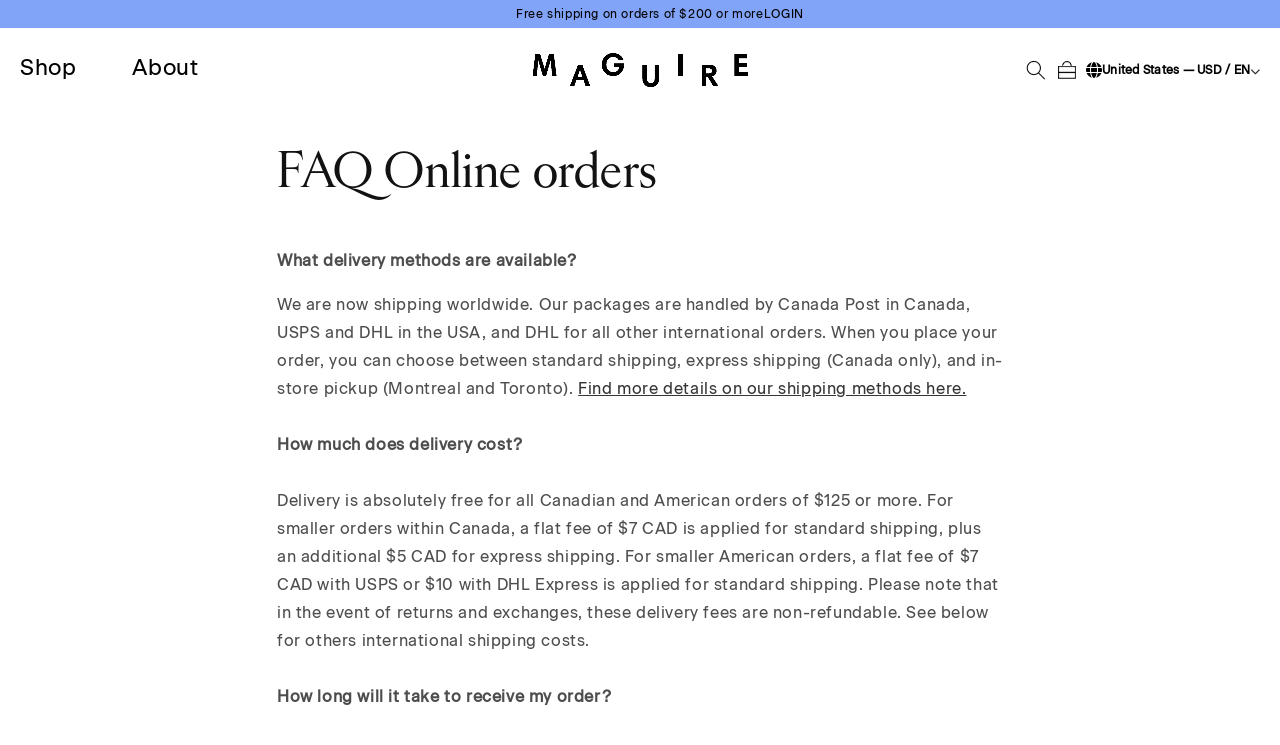

--- FILE ---
content_type: text/html; charset=utf-8
request_url: https://www.us.maguireshoes.com/pages/faq-online-orders
body_size: 55818
content:
<!doctype html>
<html class="js" lang="en">
  <head>
    <link href="//www.us.maguireshoes.com/cdn/shop/t/60/assets/custom-cart.css?v=35006" rel="stylesheet" type="text/css" media="all" />

    <meta charset="utf-8">
    <meta http-equiv="X-UA-Compatible" content="IE=edge">
    <meta name="viewport" content="width=device-width,initial-scale=1">
    <meta name="theme-color" content="">
    <link rel="canonical" href="https://www.us.maguireshoes.com/pages/faq-online-orders"><link rel="icon" type="image/png" href="//www.us.maguireshoes.com/cdn/shop/files/MAG-25-001-Favicon-48x48-VF.svg?crop=center&height=32&v=1768758547&width=32"><link rel="preconnect" href="https://fonts.shopifycdn.com" crossorigin><title>
      FAQ Online orders
 &ndash; Maguire Shoes USA</title>

    
      <meta name="description" content="What delivery methods are available? We are now shipping worldwide. Our packages are handled by Canada Post in Canada, USPS and DHL in the USA, and DHL for all other international orders. When you place your order, you can choose between standard shipping, express shipping (Canada only), and in-store pickup (Montreal a">
    

    

<meta property="og:site_name" content="Maguire Shoes USA">
<meta property="og:url" content="https://www.us.maguireshoes.com/pages/faq-online-orders">
<meta property="og:title" content="FAQ Online orders">
<meta property="og:type" content="website">
<meta property="og:description" content="What delivery methods are available? We are now shipping worldwide. Our packages are handled by Canada Post in Canada, USPS and DHL in the USA, and DHL for all other international orders. When you place your order, you can choose between standard shipping, express shipping (Canada only), and in-store pickup (Montreal a"><meta property="og:image" content="http://www.us.maguireshoes.com/cdn/shop/files/maguire_0085.jpg?v=1654271493">
  <meta property="og:image:secure_url" content="https://www.us.maguireshoes.com/cdn/shop/files/maguire_0085.jpg?v=1654271493">
  <meta property="og:image:width" content="3500">
  <meta property="og:image:height" content="2334"><meta name="twitter:card" content="summary_large_image">
<meta name="twitter:title" content="FAQ Online orders">
<meta name="twitter:description" content="What delivery methods are available? We are now shipping worldwide. Our packages are handled by Canada Post in Canada, USPS and DHL in the USA, and DHL for all other international orders. When you place your order, you can choose between standard shipping, express shipping (Canada only), and in-store pickup (Montreal a">


    <script src="//www.us.maguireshoes.com/cdn/shop/t/60/assets/constants.js?v=132983761750457495441768920629" defer="defer"></script>
    <script src="//www.us.maguireshoes.com/cdn/shop/t/60/assets/pubsub.js?v=25310214064522200911768921186" defer="defer"></script>
    <script src="//www.us.maguireshoes.com/cdn/shop/t/60/assets/global.js?v=7301445359237545521768920776" defer="defer"></script>
    <script src="//www.us.maguireshoes.com/cdn/shop/t/60/assets/details-disclosure.js?v=13653116266235556501768920964" defer="defer"></script>
    <script src="//www.us.maguireshoes.com/cdn/shop/t/60/assets/details-modal.js?v=92803558851694304451768920745" defer="defer"></script>
    <script src="//www.us.maguireshoes.com/cdn/shop/t/60/assets/search-form.js?v=133129549252120666541768920866" defer="defer"></script><script src="//www.us.maguireshoes.com/cdn/shop/t/60/assets/animations.js?v=88693664871331136111768920481" defer="defer"></script><script>window.performance && window.performance.mark && window.performance.mark('shopify.content_for_header.start');</script><meta name="google-site-verification" content="_jlrk0GxLYjthZ1PrhtJbBlBJmt9gkB1XYt9IdT15BE">
<meta id="shopify-digital-wallet" name="shopify-digital-wallet" content="/57545523223/digital_wallets/dialog">
<meta name="shopify-checkout-api-token" content="9c33676882dd2265d747365d7fcb0c59">
<meta id="in-context-paypal-metadata" data-shop-id="57545523223" data-venmo-supported="false" data-environment="production" data-locale="en_US" data-paypal-v4="true" data-currency="USD">
<script async="async" src="/checkouts/internal/preloads.js?locale=en-US"></script>
<link rel="preconnect" href="https://shop.app" crossorigin="anonymous">
<script async="async" src="https://shop.app/checkouts/internal/preloads.js?locale=en-US&shop_id=57545523223" crossorigin="anonymous"></script>
<script id="apple-pay-shop-capabilities" type="application/json">{"shopId":57545523223,"countryCode":"US","currencyCode":"USD","merchantCapabilities":["supports3DS"],"merchantId":"gid:\/\/shopify\/Shop\/57545523223","merchantName":"Maguire Shoes USA","requiredBillingContactFields":["postalAddress","email","phone"],"requiredShippingContactFields":["postalAddress","email","phone"],"shippingType":"shipping","supportedNetworks":["visa","masterCard","amex","discover","elo","jcb"],"total":{"type":"pending","label":"Maguire Shoes USA","amount":"1.00"},"shopifyPaymentsEnabled":true,"supportsSubscriptions":true}</script>
<script id="shopify-features" type="application/json">{"accessToken":"9c33676882dd2265d747365d7fcb0c59","betas":["rich-media-storefront-analytics"],"domain":"www.us.maguireshoes.com","predictiveSearch":true,"shopId":57545523223,"locale":"en"}</script>
<script>var Shopify = Shopify || {};
Shopify.shop = "maguire-shoes.myshopify.com";
Shopify.locale = "en";
Shopify.currency = {"active":"USD","rate":"1.0"};
Shopify.country = "US";
Shopify.theme = {"name":"GYM","id":171945295895,"schema_name":"Dawn","schema_version":"15.4.0","theme_store_id":null,"role":"main"};
Shopify.theme.handle = "null";
Shopify.theme.style = {"id":null,"handle":null};
Shopify.cdnHost = "www.us.maguireshoes.com/cdn";
Shopify.routes = Shopify.routes || {};
Shopify.routes.root = "/";</script>
<script type="module">!function(o){(o.Shopify=o.Shopify||{}).modules=!0}(window);</script>
<script>!function(o){function n(){var o=[];function n(){o.push(Array.prototype.slice.apply(arguments))}return n.q=o,n}var t=o.Shopify=o.Shopify||{};t.loadFeatures=n(),t.autoloadFeatures=n()}(window);</script>
<script>
  window.ShopifyPay = window.ShopifyPay || {};
  window.ShopifyPay.apiHost = "shop.app\/pay";
  window.ShopifyPay.redirectState = null;
</script>
<script id="shop-js-analytics" type="application/json">{"pageType":"page"}</script>
<script defer="defer" async type="module" src="//www.us.maguireshoes.com/cdn/shopifycloud/shop-js/modules/v2/client.init-shop-cart-sync_BT-GjEfc.en.esm.js"></script>
<script defer="defer" async type="module" src="//www.us.maguireshoes.com/cdn/shopifycloud/shop-js/modules/v2/chunk.common_D58fp_Oc.esm.js"></script>
<script defer="defer" async type="module" src="//www.us.maguireshoes.com/cdn/shopifycloud/shop-js/modules/v2/chunk.modal_xMitdFEc.esm.js"></script>
<script type="module">
  await import("//www.us.maguireshoes.com/cdn/shopifycloud/shop-js/modules/v2/client.init-shop-cart-sync_BT-GjEfc.en.esm.js");
await import("//www.us.maguireshoes.com/cdn/shopifycloud/shop-js/modules/v2/chunk.common_D58fp_Oc.esm.js");
await import("//www.us.maguireshoes.com/cdn/shopifycloud/shop-js/modules/v2/chunk.modal_xMitdFEc.esm.js");

  window.Shopify.SignInWithShop?.initShopCartSync?.({"fedCMEnabled":true,"windoidEnabled":true});

</script>
<script>
  window.Shopify = window.Shopify || {};
  if (!window.Shopify.featureAssets) window.Shopify.featureAssets = {};
  window.Shopify.featureAssets['shop-js'] = {"shop-cart-sync":["modules/v2/client.shop-cart-sync_DZOKe7Ll.en.esm.js","modules/v2/chunk.common_D58fp_Oc.esm.js","modules/v2/chunk.modal_xMitdFEc.esm.js"],"init-fed-cm":["modules/v2/client.init-fed-cm_B6oLuCjv.en.esm.js","modules/v2/chunk.common_D58fp_Oc.esm.js","modules/v2/chunk.modal_xMitdFEc.esm.js"],"shop-cash-offers":["modules/v2/client.shop-cash-offers_D2sdYoxE.en.esm.js","modules/v2/chunk.common_D58fp_Oc.esm.js","modules/v2/chunk.modal_xMitdFEc.esm.js"],"shop-login-button":["modules/v2/client.shop-login-button_QeVjl5Y3.en.esm.js","modules/v2/chunk.common_D58fp_Oc.esm.js","modules/v2/chunk.modal_xMitdFEc.esm.js"],"pay-button":["modules/v2/client.pay-button_DXTOsIq6.en.esm.js","modules/v2/chunk.common_D58fp_Oc.esm.js","modules/v2/chunk.modal_xMitdFEc.esm.js"],"shop-button":["modules/v2/client.shop-button_DQZHx9pm.en.esm.js","modules/v2/chunk.common_D58fp_Oc.esm.js","modules/v2/chunk.modal_xMitdFEc.esm.js"],"avatar":["modules/v2/client.avatar_BTnouDA3.en.esm.js"],"init-windoid":["modules/v2/client.init-windoid_CR1B-cfM.en.esm.js","modules/v2/chunk.common_D58fp_Oc.esm.js","modules/v2/chunk.modal_xMitdFEc.esm.js"],"init-shop-for-new-customer-accounts":["modules/v2/client.init-shop-for-new-customer-accounts_C_vY_xzh.en.esm.js","modules/v2/client.shop-login-button_QeVjl5Y3.en.esm.js","modules/v2/chunk.common_D58fp_Oc.esm.js","modules/v2/chunk.modal_xMitdFEc.esm.js"],"init-shop-email-lookup-coordinator":["modules/v2/client.init-shop-email-lookup-coordinator_BI7n9ZSv.en.esm.js","modules/v2/chunk.common_D58fp_Oc.esm.js","modules/v2/chunk.modal_xMitdFEc.esm.js"],"init-shop-cart-sync":["modules/v2/client.init-shop-cart-sync_BT-GjEfc.en.esm.js","modules/v2/chunk.common_D58fp_Oc.esm.js","modules/v2/chunk.modal_xMitdFEc.esm.js"],"shop-toast-manager":["modules/v2/client.shop-toast-manager_DiYdP3xc.en.esm.js","modules/v2/chunk.common_D58fp_Oc.esm.js","modules/v2/chunk.modal_xMitdFEc.esm.js"],"init-customer-accounts":["modules/v2/client.init-customer-accounts_D9ZNqS-Q.en.esm.js","modules/v2/client.shop-login-button_QeVjl5Y3.en.esm.js","modules/v2/chunk.common_D58fp_Oc.esm.js","modules/v2/chunk.modal_xMitdFEc.esm.js"],"init-customer-accounts-sign-up":["modules/v2/client.init-customer-accounts-sign-up_iGw4briv.en.esm.js","modules/v2/client.shop-login-button_QeVjl5Y3.en.esm.js","modules/v2/chunk.common_D58fp_Oc.esm.js","modules/v2/chunk.modal_xMitdFEc.esm.js"],"shop-follow-button":["modules/v2/client.shop-follow-button_CqMgW2wH.en.esm.js","modules/v2/chunk.common_D58fp_Oc.esm.js","modules/v2/chunk.modal_xMitdFEc.esm.js"],"checkout-modal":["modules/v2/client.checkout-modal_xHeaAweL.en.esm.js","modules/v2/chunk.common_D58fp_Oc.esm.js","modules/v2/chunk.modal_xMitdFEc.esm.js"],"shop-login":["modules/v2/client.shop-login_D91U-Q7h.en.esm.js","modules/v2/chunk.common_D58fp_Oc.esm.js","modules/v2/chunk.modal_xMitdFEc.esm.js"],"lead-capture":["modules/v2/client.lead-capture_BJmE1dJe.en.esm.js","modules/v2/chunk.common_D58fp_Oc.esm.js","modules/v2/chunk.modal_xMitdFEc.esm.js"],"payment-terms":["modules/v2/client.payment-terms_Ci9AEqFq.en.esm.js","modules/v2/chunk.common_D58fp_Oc.esm.js","modules/v2/chunk.modal_xMitdFEc.esm.js"]};
</script>
<script>(function() {
  var isLoaded = false;
  function asyncLoad() {
    if (isLoaded) return;
    isLoaded = true;
    var urls = ["https:\/\/static.shareasale.com\/json\/shopify\/deduplication.js?shop=maguire-shoes.myshopify.com","https:\/\/static.shareasale.com\/json\/shopify\/shareasale-tracking.js?sasmid=134573\u0026ssmtid=40046\u0026scid=1\u0026shop=maguire-shoes.myshopify.com","https:\/\/cdn.kustomerapp.com\/chat-web\/autoload.js?apiKey=eyJhbGciOiJub25lIn0.eyJvcmdOYW1lIjoibWFndWlyZS1zaG9lcyIsInJvbGVzIjpbIm9yZy50cmFja2luZyJdfQ.eyJhbGciOiJub25lIn0\u0026brandId=6375254d05cee2384e8040ac\u0026shop=maguire-shoes.myshopify.com","https:\/\/static-us.afterpay.com\/shopify\/afterpay-attract\/afterpay-attract-widget.js?shop=maguire-shoes.myshopify.com","\/\/backinstock.useamp.com\/widget\/59400_1768759457.js?category=bis\u0026v=6\u0026shop=maguire-shoes.myshopify.com"];
    for (var i = 0; i < urls.length; i++) {
      var s = document.createElement('script');
      s.type = 'text/javascript';
      s.async = true;
      s.src = urls[i];
      var x = document.getElementsByTagName('script')[0];
      x.parentNode.insertBefore(s, x);
    }
  };
  if(window.attachEvent) {
    window.attachEvent('onload', asyncLoad);
  } else {
    window.addEventListener('load', asyncLoad, false);
  }
})();</script>
<script id="__st">var __st={"a":57545523223,"offset":-18000,"reqid":"a8a78f4f-3f36-438b-a86b-d6f6c72ac18d-1769482154","pageurl":"www.us.maguireshoes.com\/pages\/faq-online-orders","s":"pages-84889960471","u":"59a1babdeacb","p":"page","rtyp":"page","rid":84889960471};</script>
<script>window.ShopifyPaypalV4VisibilityTracking = true;</script>
<script id="captcha-bootstrap">!function(){'use strict';const t='contact',e='account',n='new_comment',o=[[t,t],['blogs',n],['comments',n],[t,'customer']],c=[[e,'customer_login'],[e,'guest_login'],[e,'recover_customer_password'],[e,'create_customer']],r=t=>t.map((([t,e])=>`form[action*='/${t}']:not([data-nocaptcha='true']) input[name='form_type'][value='${e}']`)).join(','),a=t=>()=>t?[...document.querySelectorAll(t)].map((t=>t.form)):[];function s(){const t=[...o],e=r(t);return a(e)}const i='password',u='form_key',d=['recaptcha-v3-token','g-recaptcha-response','h-captcha-response',i],f=()=>{try{return window.sessionStorage}catch{return}},m='__shopify_v',_=t=>t.elements[u];function p(t,e,n=!1){try{const o=window.sessionStorage,c=JSON.parse(o.getItem(e)),{data:r}=function(t){const{data:e,action:n}=t;return t[m]||n?{data:e,action:n}:{data:t,action:n}}(c);for(const[e,n]of Object.entries(r))t.elements[e]&&(t.elements[e].value=n);n&&o.removeItem(e)}catch(o){console.error('form repopulation failed',{error:o})}}const l='form_type',E='cptcha';function T(t){t.dataset[E]=!0}const w=window,h=w.document,L='Shopify',v='ce_forms',y='captcha';let A=!1;((t,e)=>{const n=(g='f06e6c50-85a8-45c8-87d0-21a2b65856fe',I='https://cdn.shopify.com/shopifycloud/storefront-forms-hcaptcha/ce_storefront_forms_captcha_hcaptcha.v1.5.2.iife.js',D={infoText:'Protected by hCaptcha',privacyText:'Privacy',termsText:'Terms'},(t,e,n)=>{const o=w[L][v],c=o.bindForm;if(c)return c(t,g,e,D).then(n);var r;o.q.push([[t,g,e,D],n]),r=I,A||(h.body.append(Object.assign(h.createElement('script'),{id:'captcha-provider',async:!0,src:r})),A=!0)});var g,I,D;w[L]=w[L]||{},w[L][v]=w[L][v]||{},w[L][v].q=[],w[L][y]=w[L][y]||{},w[L][y].protect=function(t,e){n(t,void 0,e),T(t)},Object.freeze(w[L][y]),function(t,e,n,w,h,L){const[v,y,A,g]=function(t,e,n){const i=e?o:[],u=t?c:[],d=[...i,...u],f=r(d),m=r(i),_=r(d.filter((([t,e])=>n.includes(e))));return[a(f),a(m),a(_),s()]}(w,h,L),I=t=>{const e=t.target;return e instanceof HTMLFormElement?e:e&&e.form},D=t=>v().includes(t);t.addEventListener('submit',(t=>{const e=I(t);if(!e)return;const n=D(e)&&!e.dataset.hcaptchaBound&&!e.dataset.recaptchaBound,o=_(e),c=g().includes(e)&&(!o||!o.value);(n||c)&&t.preventDefault(),c&&!n&&(function(t){try{if(!f())return;!function(t){const e=f();if(!e)return;const n=_(t);if(!n)return;const o=n.value;o&&e.removeItem(o)}(t);const e=Array.from(Array(32),(()=>Math.random().toString(36)[2])).join('');!function(t,e){_(t)||t.append(Object.assign(document.createElement('input'),{type:'hidden',name:u})),t.elements[u].value=e}(t,e),function(t,e){const n=f();if(!n)return;const o=[...t.querySelectorAll(`input[type='${i}']`)].map((({name:t})=>t)),c=[...d,...o],r={};for(const[a,s]of new FormData(t).entries())c.includes(a)||(r[a]=s);n.setItem(e,JSON.stringify({[m]:1,action:t.action,data:r}))}(t,e)}catch(e){console.error('failed to persist form',e)}}(e),e.submit())}));const S=(t,e)=>{t&&!t.dataset[E]&&(n(t,e.some((e=>e===t))),T(t))};for(const o of['focusin','change'])t.addEventListener(o,(t=>{const e=I(t);D(e)&&S(e,y())}));const B=e.get('form_key'),M=e.get(l),P=B&&M;t.addEventListener('DOMContentLoaded',(()=>{const t=y();if(P)for(const e of t)e.elements[l].value===M&&p(e,B);[...new Set([...A(),...v().filter((t=>'true'===t.dataset.shopifyCaptcha))])].forEach((e=>S(e,t)))}))}(h,new URLSearchParams(w.location.search),n,t,e,['guest_login'])})(!0,!1)}();</script>
<script integrity="sha256-4kQ18oKyAcykRKYeNunJcIwy7WH5gtpwJnB7kiuLZ1E=" data-source-attribution="shopify.loadfeatures" defer="defer" src="//www.us.maguireshoes.com/cdn/shopifycloud/storefront/assets/storefront/load_feature-a0a9edcb.js" crossorigin="anonymous"></script>
<script crossorigin="anonymous" defer="defer" src="//www.us.maguireshoes.com/cdn/shopifycloud/storefront/assets/shopify_pay/storefront-65b4c6d7.js?v=20250812"></script>
<script data-source-attribution="shopify.dynamic_checkout.dynamic.init">var Shopify=Shopify||{};Shopify.PaymentButton=Shopify.PaymentButton||{isStorefrontPortableWallets:!0,init:function(){window.Shopify.PaymentButton.init=function(){};var t=document.createElement("script");t.src="https://www.us.maguireshoes.com/cdn/shopifycloud/portable-wallets/latest/portable-wallets.en.js",t.type="module",document.head.appendChild(t)}};
</script>
<script data-source-attribution="shopify.dynamic_checkout.buyer_consent">
  function portableWalletsHideBuyerConsent(e){var t=document.getElementById("shopify-buyer-consent"),n=document.getElementById("shopify-subscription-policy-button");t&&n&&(t.classList.add("hidden"),t.setAttribute("aria-hidden","true"),n.removeEventListener("click",e))}function portableWalletsShowBuyerConsent(e){var t=document.getElementById("shopify-buyer-consent"),n=document.getElementById("shopify-subscription-policy-button");t&&n&&(t.classList.remove("hidden"),t.removeAttribute("aria-hidden"),n.addEventListener("click",e))}window.Shopify?.PaymentButton&&(window.Shopify.PaymentButton.hideBuyerConsent=portableWalletsHideBuyerConsent,window.Shopify.PaymentButton.showBuyerConsent=portableWalletsShowBuyerConsent);
</script>
<script data-source-attribution="shopify.dynamic_checkout.cart.bootstrap">document.addEventListener("DOMContentLoaded",(function(){function t(){return document.querySelector("shopify-accelerated-checkout-cart, shopify-accelerated-checkout")}if(t())Shopify.PaymentButton.init();else{new MutationObserver((function(e,n){t()&&(Shopify.PaymentButton.init(),n.disconnect())})).observe(document.body,{childList:!0,subtree:!0})}}));
</script>
<link id="shopify-accelerated-checkout-styles" rel="stylesheet" media="screen" href="https://www.us.maguireshoes.com/cdn/shopifycloud/portable-wallets/latest/accelerated-checkout-backwards-compat.css" crossorigin="anonymous">
<style id="shopify-accelerated-checkout-cart">
        #shopify-buyer-consent {
  margin-top: 1em;
  display: inline-block;
  width: 100%;
}

#shopify-buyer-consent.hidden {
  display: none;
}

#shopify-subscription-policy-button {
  background: none;
  border: none;
  padding: 0;
  text-decoration: underline;
  font-size: inherit;
  cursor: pointer;
}

#shopify-subscription-policy-button::before {
  box-shadow: none;
}

      </style>

<script>window.performance && window.performance.mark && window.performance.mark('shopify.content_for_header.end');</script>


    <style data-shopify>
      @font-face {
  font-family: Assistant;
  font-weight: 400;
  font-style: normal;
  font-display: swap;
  src: url("//www.us.maguireshoes.com/cdn/fonts/assistant/assistant_n4.9120912a469cad1cc292572851508ca49d12e768.woff2") format("woff2"),
       url("//www.us.maguireshoes.com/cdn/fonts/assistant/assistant_n4.6e9875ce64e0fefcd3f4446b7ec9036b3ddd2985.woff") format("woff");
}

      @font-face {
  font-family: Assistant;
  font-weight: 700;
  font-style: normal;
  font-display: swap;
  src: url("//www.us.maguireshoes.com/cdn/fonts/assistant/assistant_n7.bf44452348ec8b8efa3aa3068825305886b1c83c.woff2") format("woff2"),
       url("//www.us.maguireshoes.com/cdn/fonts/assistant/assistant_n7.0c887fee83f6b3bda822f1150b912c72da0f7b64.woff") format("woff");
}

      
      
      @font-face {
  font-family: Assistant;
  font-weight: 400;
  font-style: normal;
  font-display: swap;
  src: url("//www.us.maguireshoes.com/cdn/fonts/assistant/assistant_n4.9120912a469cad1cc292572851508ca49d12e768.woff2") format("woff2"),
       url("//www.us.maguireshoes.com/cdn/fonts/assistant/assistant_n4.6e9875ce64e0fefcd3f4446b7ec9036b3ddd2985.woff") format("woff");
}


      
        :root,
        .color-scheme-1 {
          --color-background: 255,255,255;
        
          --gradient-background: #ffffff;
        

        

        --color-foreground: 18,18,18;
        --color-background-contrast: 191,191,191;
        --color-shadow: 18,18,18;
        --color-button: 18,18,18;
        --color-button-text: 255,255,255;
        --color-secondary-button: 255,255,255;
        --color-secondary-button-text: 18,18,18;
        --color-link: 18,18,18;
        --color-badge-foreground: 18,18,18;
        --color-badge-background: 255,255,255;
        --color-badge-border: 18,18,18;
        --payment-terms-background-color: rgb(255 255 255);
      }
      
        
        .color-scheme-2 {
          --color-background: 243,243,243;
        
          --gradient-background: #f3f3f3;
        

        

        --color-foreground: 18,18,18;
        --color-background-contrast: 179,179,179;
        --color-shadow: 18,18,18;
        --color-button: 18,18,18;
        --color-button-text: 243,243,243;
        --color-secondary-button: 243,243,243;
        --color-secondary-button-text: 18,18,18;
        --color-link: 18,18,18;
        --color-badge-foreground: 18,18,18;
        --color-badge-background: 243,243,243;
        --color-badge-border: 18,18,18;
        --payment-terms-background-color: rgb(243 243 243);
      }
      
        
        .color-scheme-3 {
          --color-background: 36,40,51;
        
          --gradient-background: #242833;
        

        

        --color-foreground: 255,255,255;
        --color-background-contrast: 47,52,66;
        --color-shadow: 18,18,18;
        --color-button: 255,255,255;
        --color-button-text: 0,0,0;
        --color-secondary-button: 36,40,51;
        --color-secondary-button-text: 255,255,255;
        --color-link: 255,255,255;
        --color-badge-foreground: 255,255,255;
        --color-badge-background: 36,40,51;
        --color-badge-border: 255,255,255;
        --payment-terms-background-color: rgb(36 40 51);
      }
      
        
        .color-scheme-4 {
          --color-background: 18,18,18;
        
          --gradient-background: #121212;
        

        

        --color-foreground: 255,255,255;
        --color-background-contrast: 146,146,146;
        --color-shadow: 18,18,18;
        --color-button: 255,255,255;
        --color-button-text: 18,18,18;
        --color-secondary-button: 18,18,18;
        --color-secondary-button-text: 255,255,255;
        --color-link: 255,255,255;
        --color-badge-foreground: 255,255,255;
        --color-badge-background: 18,18,18;
        --color-badge-border: 255,255,255;
        --payment-terms-background-color: rgb(18 18 18);
      }
      
        
        .color-scheme-5 {
          --color-background: 51,79,180;
        
          --gradient-background: #334fb4;
        

        

        --color-foreground: 255,255,255;
        --color-background-contrast: 23,35,81;
        --color-shadow: 18,18,18;
        --color-button: 255,255,255;
        --color-button-text: 51,79,180;
        --color-secondary-button: 51,79,180;
        --color-secondary-button-text: 255,255,255;
        --color-link: 255,255,255;
        --color-badge-foreground: 255,255,255;
        --color-badge-background: 51,79,180;
        --color-badge-border: 255,255,255;
        --payment-terms-background-color: rgb(51 79 180);
      }
      
        
        .color-scheme-2293b67f-7292-438c-9125-26857b7bb689 {
          --color-background: 130,164,248;
        
          --gradient-background: #82a4f8;
        

        

        --color-foreground: 0,0,0;
        --color-background-contrast: 13,78,237;
        --color-shadow: 18,18,18;
        --color-button: 18,18,18;
        --color-button-text: 255,255,255;
        --color-secondary-button: 130,164,248;
        --color-secondary-button-text: 18,18,18;
        --color-link: 18,18,18;
        --color-badge-foreground: 0,0,0;
        --color-badge-background: 130,164,248;
        --color-badge-border: 0,0,0;
        --payment-terms-background-color: rgb(130 164 248);
      }
      

      body, .color-scheme-1, .color-scheme-2, .color-scheme-3, .color-scheme-4, .color-scheme-5, .color-scheme-2293b67f-7292-438c-9125-26857b7bb689 {
        color: rgba(var(--color-foreground), 0.75);
        background-color: rgb(var(--color-background));
      }

      :root {
        --font-body-family: "Beausite Classic", sans-serif;
        --font-body-style: normal;
        --font-body-weight: 400;
        --font-body-weight-bold: 700;

        --font-heading-family: "Beausite Classic", sans-serif;
        --font-heading-style: normal;
        --font-heading-weight: 400;

        --font-body-scale: 1.0;
        --font-heading-scale: 1.0;

        --media-padding: px;
        --media-border-opacity: 0.05;
        --media-border-width: 1px;
        --media-radius: 0px;
        --media-shadow-opacity: 0.0;
        --media-shadow-horizontal-offset: 0px;
        --media-shadow-vertical-offset: 4px;
        --media-shadow-blur-radius: 5px;
        --media-shadow-visible: 0;

        --page-width: 120rem;
        --page-width-margin: 0rem;

        --product-card-image-padding: 0.0rem;
        --product-card-corner-radius: 0.0rem;
        --product-card-text-alignment: left;
        --product-card-border-width: 0.0rem;
        --product-card-border-opacity: 0.1;
        --product-card-shadow-opacity: 0.0;
        --product-card-shadow-visible: 0;
        --product-card-shadow-horizontal-offset: 0.0rem;
        --product-card-shadow-vertical-offset: 0.4rem;
        --product-card-shadow-blur-radius: 0.5rem;

        --collection-card-image-padding: 0.0rem;
        --collection-card-corner-radius: 0.0rem;
        --collection-card-text-alignment: left;
        --collection-card-border-width: 0.0rem;
        --collection-card-border-opacity: 0.1;
        --collection-card-shadow-opacity: 0.0;
        --collection-card-shadow-visible: 0;
        --collection-card-shadow-horizontal-offset: 0.0rem;
        --collection-card-shadow-vertical-offset: 0.4rem;
        --collection-card-shadow-blur-radius: 0.5rem;

        --blog-card-image-padding: 0.0rem;
        --blog-card-corner-radius: 0.0rem;
        --blog-card-text-alignment: left;
        --blog-card-border-width: 0.0rem;
        --blog-card-border-opacity: 0.1;
        --blog-card-shadow-opacity: 0.0;
        --blog-card-shadow-visible: 0;
        --blog-card-shadow-horizontal-offset: 0.0rem;
        --blog-card-shadow-vertical-offset: 0.4rem;
        --blog-card-shadow-blur-radius: 0.5rem;

        --badge-corner-radius: 4.0rem;

        --popup-border-width: 1px;
        --popup-border-opacity: 0.1;
        --popup-corner-radius: 0px;
        --popup-shadow-opacity: 0.05;
        --popup-shadow-horizontal-offset: 0px;
        --popup-shadow-vertical-offset: 4px;
        --popup-shadow-blur-radius: 5px;

        --drawer-border-width: 1px;
        --drawer-border-opacity: 0.1;
        --drawer-shadow-opacity: 0.0;
        --drawer-shadow-horizontal-offset: 0px;
        --drawer-shadow-vertical-offset: 4px;
        --drawer-shadow-blur-radius: 5px;

        --spacing-sections-desktop: 0px;
        --spacing-sections-mobile: 0px;

        --grid-desktop-vertical-spacing: 8px;
        --grid-desktop-horizontal-spacing: 8px;
        --grid-mobile-vertical-spacing: 4px;
        --grid-mobile-horizontal-spacing: 4px;

        --text-boxes-border-opacity: 0.1;
        --text-boxes-border-width: 0px;
        --text-boxes-radius: 0px;
        --text-boxes-shadow-opacity: 0.0;
        --text-boxes-shadow-visible: 0;
        --text-boxes-shadow-horizontal-offset: 0px;
        --text-boxes-shadow-vertical-offset: 4px;
        --text-boxes-shadow-blur-radius: 5px;

        --buttons-radius: 0px;
        --buttons-radius-outset: 0px;
        --buttons-border-width: 1px;
        --buttons-border-opacity: 1.0;
        --buttons-shadow-opacity: 0.0;
        --buttons-shadow-visible: 0;
        --buttons-shadow-horizontal-offset: 0px;
        --buttons-shadow-vertical-offset: 4px;
        --buttons-shadow-blur-radius: 5px;
        --buttons-border-offset: 0px;

        --inputs-radius: 0px;
        --inputs-border-width: 1px;
        --inputs-border-opacity: 0.55;
        --inputs-shadow-opacity: 0.0;
        --inputs-shadow-horizontal-offset: 0px;
        --inputs-margin-offset: 0px;
        --inputs-shadow-vertical-offset: 4px;
        --inputs-shadow-blur-radius: 5px;
        --inputs-radius-outset: 0px;

        --variant-pills-radius: 40px;
        --variant-pills-border-width: 1px;
        --variant-pills-border-opacity: 0.55;
        --variant-pills-shadow-opacity: 0.0;
        --variant-pills-shadow-horizontal-offset: 0px;
        --variant-pills-shadow-vertical-offset: 4px;
        --variant-pills-shadow-blur-radius: 5px;
      }

      *,
      *::before,
      *::after {
        box-sizing: inherit;
      }

      html {
        box-sizing: border-box;
        font-size: calc(var(--font-body-scale) * 62.5%);
        height: 100%;
      }

      body {
        display: grid;
        grid-template-rows: auto auto 1fr auto;
        grid-template-columns: 100%;
        min-height: 100%;
        margin: 0;
        font-size: 1.5rem;
        letter-spacing: 0.06rem;
        line-height: calc(1 + 0.8 / var(--font-body-scale));
        font-family: var(--font-body-family);
        font-style: var(--font-body-style);
        font-weight: var(--font-body-weight);
        overflow-x: hidden;
        touch-action: pan-y;
      }

      html, body {
        overscroll-behavior-x: none;
      }

      .products_slider {
        touch-action: pan-x pan-y;
      }

      @media screen and (min-width: 750px) {
        body {
          font-size: 1.6rem;
        }
      }
    </style>

    <link href="//www.us.maguireshoes.com/cdn/shop/t/60/assets/base.css?v=42195009816807893521768921703" rel="stylesheet" type="text/css" media="all" />
    <link rel="stylesheet" href="//www.us.maguireshoes.com/cdn/shop/t/60/assets/component-cart-items.css?v=126284014191653156631768920965" media="print" onload="this.media='all'">
      <link rel="preload" as="font" href="//www.us.maguireshoes.com/cdn/fonts/assistant/assistant_n4.9120912a469cad1cc292572851508ca49d12e768.woff2" type="font/woff2" crossorigin>
      

      <link rel="preload" as="font" href="//www.us.maguireshoes.com/cdn/fonts/assistant/assistant_n4.9120912a469cad1cc292572851508ca49d12e768.woff2" type="font/woff2" crossorigin>
      
<link
        rel="stylesheet"
        href="//www.us.maguireshoes.com/cdn/shop/t/60/assets/component-predictive-search.css?v=98935666725787554101768921935"
        media="print"
        onload="this.media='all'"
      ><script>
      if (Shopify.designMode) {
        document.documentElement.classList.add('shopify-design-mode');
      }
    </script>

    

  <!-- BEGIN app block: shopify://apps/complianz-gdpr-cookie-consent/blocks/bc-block/e49729f0-d37d-4e24-ac65-e0e2f472ac27 -->

    
    
<link id='complianz-css' rel="stylesheet" href=https://cdn.shopify.com/extensions/019be05e-f673-7a8f-bd4e-ed0da9930f96/gdpr-legal-cookie-75/assets/complainz.css media="print" onload="this.media='all'">
    <style>
        #Compliance-iframe.Compliance-iframe-branded > div.purposes-header,
        #Compliance-iframe.Compliance-iframe-branded > div.cmplc-cmp-header,
        #purposes-container > div.purposes-header,
        #Compliance-cs-banner .Compliance-cs-brand {
            background-color: #ffffff !important;
            color: #000000!important;
        }
        #Compliance-iframe.Compliance-iframe-branded .purposes-header .cmplc-btn-cp ,
        #Compliance-iframe.Compliance-iframe-branded .purposes-header .cmplc-btn-cp:hover,
        #Compliance-iframe.Compliance-iframe-branded .purposes-header .cmplc-btn-back:hover  {
            background-color: #ffffff !important;
            opacity: 1 !important;
        }
        #Compliance-cs-banner .cmplc-toggle .cmplc-toggle-label {
            color: !important;
        }
        #Compliance-iframe.Compliance-iframe-branded .purposes-header .cmplc-btn-cp:hover,
        #Compliance-iframe.Compliance-iframe-branded .purposes-header .cmplc-btn-back:hover {
            background-color: !important;
            color: !important;
        }
        #Compliance-cs-banner #Compliance-cs-title {
            font-size: 14px !important;
        }
        #Compliance-cs-banner .Compliance-cs-content,
        #Compliance-cs-title,
        .cmplc-toggle-checkbox.granular-control-checkbox span {
            background-color: #ffffff !important;
            color: #000000 !important;
            font-size: 14px !important;
        }
        #Compliance-cs-banner .Compliance-cs-close-btn {
            font-size: 14px !important;
            background-color: #ffffff !important;
        }
        #Compliance-cs-banner .Compliance-cs-opt-group {
            color: #ffffff !important;
        }
        #Compliance-cs-banner .Compliance-cs-opt-group button,
        .Compliance-alert button.Compliance-button-cancel {
            background-color: #ffffff!important;
            color: #000000!important;
        }
        #Compliance-cs-banner .Compliance-cs-opt-group button.Compliance-cs-accept-btn,
        #Compliance-cs-banner .Compliance-cs-opt-group button.Compliance-cs-btn-primary,
        .Compliance-alert button.Compliance-button-confirm {
            background-color: #000000 !important;
            color: #ffffff !important;
        }
        #Compliance-cs-banner .Compliance-cs-opt-group button.Compliance-cs-reject-btn {
            background-color: #ffffff!important;
            color: #000000!important;
        }

        #Compliance-cs-banner .Compliance-banner-content button {
            cursor: pointer !important;
            color: currentColor !important;
            text-decoration: underline !important;
            border: none !important;
            background-color: transparent !important;
            font-size: 100% !important;
            padding: 0 !important;
        }

        #Compliance-cs-banner .Compliance-cs-opt-group button {
            border-radius: 4px !important;
            padding-block: 10px !important;
        }
        @media (min-width: 640px) {
            #Compliance-cs-banner.Compliance-cs-default-floating:not(.Compliance-cs-top):not(.Compliance-cs-center) .Compliance-cs-container, #Compliance-cs-banner.Compliance-cs-default-floating:not(.Compliance-cs-bottom):not(.Compliance-cs-center) .Compliance-cs-container, #Compliance-cs-banner.Compliance-cs-default-floating.Compliance-cs-center:not(.Compliance-cs-top):not(.Compliance-cs-bottom) .Compliance-cs-container {
                width: 560px !important;
            }
            #Compliance-cs-banner.Compliance-cs-default-floating:not(.Compliance-cs-top):not(.Compliance-cs-center) .Compliance-cs-opt-group, #Compliance-cs-banner.Compliance-cs-default-floating:not(.Compliance-cs-bottom):not(.Compliance-cs-center) .Compliance-cs-opt-group, #Compliance-cs-banner.Compliance-cs-default-floating.Compliance-cs-center:not(.Compliance-cs-top):not(.Compliance-cs-bottom) .Compliance-cs-opt-group {
                flex-direction: row !important;
            }
            #Compliance-cs-banner .Compliance-cs-opt-group button:not(:last-of-type),
            #Compliance-cs-banner .Compliance-cs-opt-group button {
                margin-right: 4px !important;
            }
            #Compliance-cs-banner .Compliance-cs-container .Compliance-cs-brand {
                position: absolute !important;
                inset-block-start: 6px;
            }
        }
        #Compliance-cs-banner.Compliance-cs-default-floating:not(.Compliance-cs-top):not(.Compliance-cs-center) .Compliance-cs-opt-group > div, #Compliance-cs-banner.Compliance-cs-default-floating:not(.Compliance-cs-bottom):not(.Compliance-cs-center) .Compliance-cs-opt-group > div, #Compliance-cs-banner.Compliance-cs-default-floating.Compliance-cs-center:not(.Compliance-cs-top):not(.Compliance-cs-bottom) .Compliance-cs-opt-group > div {
            flex-direction: row-reverse;
            width: 100% !important;
        }

        .Compliance-cs-brand-badge-outer, .Compliance-cs-brand-badge, #Compliance-cs-banner.Compliance-cs-default-floating.Compliance-cs-bottom .Compliance-cs-brand-badge-outer,
        #Compliance-cs-banner.Compliance-cs-default.Compliance-cs-bottom .Compliance-cs-brand-badge-outer,
        #Compliance-cs-banner.Compliance-cs-default:not(.Compliance-cs-left) .Compliance-cs-brand-badge-outer,
        #Compliance-cs-banner.Compliance-cs-default-floating:not(.Compliance-cs-left) .Compliance-cs-brand-badge-outer {
            display: none !important
        }

        #Compliance-cs-banner:not(.Compliance-cs-top):not(.Compliance-cs-bottom) .Compliance-cs-container.Compliance-cs-themed {
            flex-direction: row !important;
        }

        #Compliance-cs-banner #Compliance-cs-title,
        #Compliance-cs-banner #Compliance-cs-custom-title {
            justify-self: center !important;
            font-size: 14px !important;
            font-family: -apple-system,sans-serif !important;
            margin-inline: auto !important;
            width: 55% !important;
            text-align: center;
            font-weight: 600;
            visibility: unset;
        }

        @media (max-width: 640px) {
            #Compliance-cs-banner #Compliance-cs-title,
            #Compliance-cs-banner #Compliance-cs-custom-title {
                display: block;
            }
        }

        #Compliance-cs-banner .Compliance-cs-brand img {
            max-width: 110px !important;
            min-height: 32px !important;
        }
        #Compliance-cs-banner .Compliance-cs-container .Compliance-cs-brand {
            background: none !important;
            padding: 0px !important;
            margin-block-start:10px !important;
            margin-inline-start:16px !important;
        }

        #Compliance-cs-banner .Compliance-cs-opt-group button {
            padding-inline: 4px !important;
        }

    </style>
    
    
    
    

    <script type="text/javascript">
        function loadScript(src) {
            return new Promise((resolve, reject) => {
                const s = document.createElement("script");
                s.src = src;
                s.charset = "UTF-8";
                s.onload = resolve;
                s.onerror = reject;
                document.head.appendChild(s);
            });
        }

        function filterGoogleConsentModeURLs(domainsArray) {
            const googleConsentModeComplianzURls = [
                // 197, # Google Tag Manager:
                {"domain":"s.www.googletagmanager.com", "path":""},
                {"domain":"www.tagmanager.google.com", "path":""},
                {"domain":"www.googletagmanager.com", "path":""},
                {"domain":"googletagmanager.com", "path":""},
                {"domain":"tagassistant.google.com", "path":""},
                {"domain":"tagmanager.google.com", "path":""},

                // 2110, # Google Analytics 4:
                {"domain":"www.analytics.google.com", "path":""},
                {"domain":"www.google-analytics.com", "path":""},
                {"domain":"ssl.google-analytics.com", "path":""},
                {"domain":"google-analytics.com", "path":""},
                {"domain":"analytics.google.com", "path":""},
                {"domain":"region1.google-analytics.com", "path":""},
                {"domain":"region1.analytics.google.com", "path":""},
                {"domain":"*.google-analytics.com", "path":""},
                {"domain":"www.googletagmanager.com", "path":"/gtag/js?id=G"},
                {"domain":"googletagmanager.com", "path":"/gtag/js?id=UA"},
                {"domain":"www.googletagmanager.com", "path":"/gtag/js?id=UA"},
                {"domain":"googletagmanager.com", "path":"/gtag/js?id=G"},

                // 177, # Google Ads conversion tracking:
                {"domain":"googlesyndication.com", "path":""},
                {"domain":"media.admob.com", "path":""},
                {"domain":"gmodules.com", "path":""},
                {"domain":"ad.ytsa.net", "path":""},
                {"domain":"dartmotif.net", "path":""},
                {"domain":"dmtry.com", "path":""},
                {"domain":"go.channelintelligence.com", "path":""},
                {"domain":"googleusercontent.com", "path":""},
                {"domain":"googlevideo.com", "path":""},
                {"domain":"gvt1.com", "path":""},
                {"domain":"links.channelintelligence.com", "path":""},
                {"domain":"obrasilinteirojoga.com.br", "path":""},
                {"domain":"pcdn.tcgmsrv.net", "path":""},
                {"domain":"rdr.tag.channelintelligence.com", "path":""},
                {"domain":"static.googleadsserving.cn", "path":""},
                {"domain":"studioapi.doubleclick.com", "path":""},
                {"domain":"teracent.net", "path":""},
                {"domain":"ttwbs.channelintelligence.com", "path":""},
                {"domain":"wtb.channelintelligence.com", "path":""},
                {"domain":"youknowbest.com", "path":""},
                {"domain":"doubleclick.net", "path":""},
                {"domain":"redirector.gvt1.com", "path":""},

                //116, # Google Ads Remarketing
                {"domain":"googlesyndication.com", "path":""},
                {"domain":"media.admob.com", "path":""},
                {"domain":"gmodules.com", "path":""},
                {"domain":"ad.ytsa.net", "path":""},
                {"domain":"dartmotif.net", "path":""},
                {"domain":"dmtry.com", "path":""},
                {"domain":"go.channelintelligence.com", "path":""},
                {"domain":"googleusercontent.com", "path":""},
                {"domain":"googlevideo.com", "path":""},
                {"domain":"gvt1.com", "path":""},
                {"domain":"links.channelintelligence.com", "path":""},
                {"domain":"obrasilinteirojoga.com.br", "path":""},
                {"domain":"pcdn.tcgmsrv.net", "path":""},
                {"domain":"rdr.tag.channelintelligence.com", "path":""},
                {"domain":"static.googleadsserving.cn", "path":""},
                {"domain":"studioapi.doubleclick.com", "path":""},
                {"domain":"teracent.net", "path":""},
                {"domain":"ttwbs.channelintelligence.com", "path":""},
                {"domain":"wtb.channelintelligence.com", "path":""},
                {"domain":"youknowbest.com", "path":""},
                {"domain":"doubleclick.net", "path":""},
                {"domain":"redirector.gvt1.com", "path":""}
            ];

            if (!Array.isArray(domainsArray)) { 
                return [];
            }

            const blockedPairs = new Map();
            for (const rule of googleConsentModeComplianzURls) {
                if (!blockedPairs.has(rule.domain)) {
                    blockedPairs.set(rule.domain, new Set());
                }
                blockedPairs.get(rule.domain).add(rule.path);
            }

            return domainsArray.filter(item => {
                const paths = blockedPairs.get(item.d);
                return !(paths && paths.has(item.p));
            });
        }

        function setupAutoblockingByDomain() {
            // autoblocking by domain
            const autoblockByDomainArray = [];
            const prefixID = '10000' // to not get mixed with real metis ids
            let cmpBlockerDomains = []
            let cmpCmplcVendorsPurposes = {}
            let counter = 1
            for (const object of autoblockByDomainArray) {
                cmpBlockerDomains.push({
                    d: object.d,
                    p: object.path,
                    v: prefixID + counter,
                });
                counter++;
            }
            
            counter = 1
            for (const object of autoblockByDomainArray) {
                cmpCmplcVendorsPurposes[prefixID + counter] = object?.p ?? '1';
                counter++;
            }

            Object.defineProperty(window, "cmp_cmplc_vendors_purposes", {
                get() {
                    return cmpCmplcVendorsPurposes;
                },
                set(value) {
                    cmpCmplcVendorsPurposes = { ...cmpCmplcVendorsPurposes, ...value };
                }
            });
            const basicGmc = true;


            Object.defineProperty(window, "cmp_importblockerdomains", {
                get() {
                    if (basicGmc) {
                        return filterGoogleConsentModeURLs(cmpBlockerDomains);
                    }
                    return cmpBlockerDomains;
                },
                set(value) {
                    cmpBlockerDomains = [ ...cmpBlockerDomains, ...value ];
                }
            });
        }

        function enforceRejectionRecovery() {
            const base = (window._cmplc = window._cmplc || {});
            const featuresHolder = {};

            function lockFlagOn(holder) {
                const desc = Object.getOwnPropertyDescriptor(holder, 'rejection_recovery');
                if (!desc) {
                    Object.defineProperty(holder, 'rejection_recovery', {
                        get() { return true; },
                        set(_) { /* ignore */ },
                        enumerable: true,
                        configurable: false
                    });
                }
                return holder;
            }

            Object.defineProperty(base, 'csFeatures', {
                configurable: false,
                enumerable: true,
                get() {
                    return featuresHolder;
                },
                set(obj) {
                    if (obj && typeof obj === 'object') {
                        Object.keys(obj).forEach(k => {
                            if (k !== 'rejection_recovery') {
                                featuresHolder[k] = obj[k];
                            }
                        });
                    }
                    // we lock it, it won't try to redefine
                    lockFlagOn(featuresHolder);
                }
            });

            // Ensure an object is exposed even if read early
            if (!('csFeatures' in base)) {
                base.csFeatures = {};
            } else {
                // If someone already set it synchronously, merge and lock now.
                base.csFeatures = base.csFeatures;
            }
        }

        function splitDomains(joinedString) {
            if (!joinedString) {
                return []; // empty string -> empty array
            }
            return joinedString.split(";");
        }

        function setupWhitelist() {
            // Whitelist by domain:
            const whitelistString = "";
            const whitelist_array = [...splitDomains(whitelistString)];
            if (Array.isArray(window?.cmp_block_ignoredomains)) {
                window.cmp_block_ignoredomains = [...whitelist_array, ...window.cmp_block_ignoredomains];
            }
        }

        async function initCompliance() {
            const currentCsConfiguration = {"banner":{"acceptButtonDisplay":true,"rejectButtonDisplay":true,"customizeButtonDisplay":true,"position":"float-bottom-right","backgroundOverlay":false,"fontSize":"14px","content":"","title":"","hideTitle":false,"acceptButtonCaption":"","rejectButtonCaption":"","customizeButtonCaption":"","cookiePolicyLinkCaption":"","privacyWidget":false,"privacyWidgetPosition":"bottom-right","backgroundColor":"#ffffff","textColor":"#000000","acceptButtonColor":"#000000","acceptButtonCaptionColor":"#ffffff","rejectButtonColor":"#ffffff","rejectButtonCaptionColor":"#000000","customizeButtonColor":"#ffffff","customizeButtonCaptionColor":"#000000","applyStyles":"false"},"privacyWidget":false,"siteId":"4390146","cookiePolicyIds":{"en":83817272}};
            const preview_config = {"format_and_position":{"has_background_overlay":false,"position":"float-bottom-right"},"text":{"fontsize":"14px","content":{"title":{"bg":"","ca":"","cs":"","da":"","de":"","el":"","en":"","en-GB":"","es":"","et":"","fi":"","fr":"","hr":"","hu":"","it":"","lt":"","lv":"","nl":"","no":"","pl":"","pt":"","pt-BR":"","ro":"","ru":"","sk":"","sl":"","sv":""},"hideTitle":false,"main":{"bg":"","ca":"","cs":"","da":"","de":"","el":"","en":"","en-GB":"","es":"","et":"","fi":"","fr":"","hr":"","hu":"","it":"","lt":"","lv":"","nl":"","no":"","pl":"","pt":"","pt-BR":"","ro":"","ru":"","sk":"","sl":"","sv":""},"accept":{"bg":"","ca":"","cs":"","da":"","de":"","el":"","en":"","en-GB":"","es":"","et":"","fi":"","fr":"","hr":"","hu":"","it":"","lt":"","lv":"","nl":"","no":"","pl":"","pt":"","pt-BR":"","ro":"","ru":"","sk":"","sl":"","sv":""},"reject":{"bg":"","ca":"","cs":"","da":"","de":"","el":"","en":"","en-GB":"","es":"","et":"","fi":"","fr":"","hr":"","hu":"","it":"","lt":"","lv":"","nl":"","no":"","pl":"","pt":"","pt-BR":"","ro":"","ru":"","sk":"","sl":"","sv":""},"learnMore":{"bg":"","ca":"","cs":"","da":"","de":"","el":"","en":"","en-GB":"","es":"","et":"","fi":"","fr":"","hr":"","hu":"","it":"","lt":"","lv":"","nl":"","no":"","pl":"","pt":"","pt-BR":"","ro":"","ru":"","sk":"","sl":"","sv":""},"cp_caption":{"bg":"","ca":"","cs":"","da":"","de":"","el":"","en":"","en-GB":"","es":"","et":"","fi":"","fr":"","hr":"","hu":"","it":"","lt":"","lv":"","nl":"","no":"","pl":"","pt":"","pt-BR":"","ro":"","ru":"","sk":"","sl":"","sv":""}}},"theme":{"setting_type":2,"standard":{"subtype":"light"},"color":{"selected_color":"Mint","selected_color_style":"neutral"},"custom":{"main":{"background":"#ffffff","text":"#000000"},"acceptButton":{"background":"#000000","text":"#ffffff"},"rejectButton":{"background":"#ffffff","text":"#000000"},"learnMoreButton":{"background":"#ffffff","text":"#000000"}},"logo":{"type":0,"add_from_url":{"url":"","brand_header_color":"#ffffff","brand_text_color":"#000000"},"upload":{"src":"","brand_header_color":"#ffffff","brand_text_color":"#000000"}}},"privacyWidget":false,"cookiePolicyPageUrl":"\/pages\/cookie-policy","privacyPolicyPageUrl":"\/policies\/privacy-policy","primaryDomain":"https:\/\/www.us.maguireshoes.com","privacyWidgetPosition":"bottom-right"};
            const settings = {"businessLocation":"US","targetRegions":{"EU":false,"US":true,"CA":false,"BR":false},"legislations":{"isAutomatic":true,"customLegislations":{"gdprApplies":true,"usprApplies":false,"ccpaApplies":false,"lgpdApplies":false}},"googleConsentMode":false,"microsoftConsentMode":false,"enableTcf":false,"fallbackLanguage":"en","emailNotification":true,"disableAutoBlocking":false,"enableAdvanceGCM":true};

            const supportedLangs = [
            'bg','ca','cs','da','de','el','en','en-GB','es','et',
            'fi','fr','hr','hu','it','lt','lv','nl','no','pl',
            'pt','pt-BR','ro','ru','sk','sl','sv'
            ];

            // Build i18n map; prefer globals (e.g., window.it / window.en) if your locale files define them,
            // otherwise fall back to Liquid-injected JSON (cleaned_*).
            const currentLang = "en";
            const fallbackLang = "en";

            let cmplc_i18n = {};

            // fallback first
            (function attachFallback() {
                // If your external locale file defines a global like "window[<lang>]"
                if (typeof window[fallbackLang] !== "undefined") {
                    cmplc_i18n[fallbackLang] = window[fallbackLang];
                    return;
                }
            })();

            // then current
            (function attachCurrent() {
            if (supportedLangs.includes(currentLang)) {
                if (typeof window[currentLang] !== "undefined") {
                    cmplc_i18n[currentLang] = window[currentLang];
                    return;
                }
            }
            })();

            const localeRootUrl = "/";
            const normalizedLocaleRoot = localeRootUrl.startsWith('/') ? localeRootUrl : `/${localeRootUrl}`;
            const isPrimaryLang = normalizedLocaleRoot === '/';

            const hasCookiePolicyForLocale = Boolean(currentCsConfiguration?.cookiePolicyIds?.[currentLang]);
            const localePath = isPrimaryLang ? '' : (hasCookiePolicyForLocale ? normalizedLocaleRoot : `/${fallbackLang}`);
            const primaryDomain = "https://www.us.maguireshoes.com";
            const cookiePolicyPageUrl = "/pages/cookie-policy";
            const privacyPolicyPageUrl = "/policies/privacy-policy";

            const cookiePolicyId =
            currentCsConfiguration?.cookiePolicyIds[currentLang] ??
            currentCsConfiguration?.cookiePolicyIds[fallbackLang];

            // 🔴 IMPORTANT: make _cmplc global
            window._cmplc = window?._cmplc || [];
            const _cmplc = window._cmplc;

            _cmplc.csConfiguration = {
                ..._cmplc.csConfiguration,
                ...currentCsConfiguration,
                cookiePolicyId,
                consentOnContinuedBrowsing:  false,
                perPurposeConsent:           true,
                countryDetection:            true,
                enableGdpr:                  settings?.legislations?.customLegislations?.gdprApplies,
                enableUspr:                  settings?.legislations?.customLegislations?.usprApplies,
                enableCcpa:                  settings?.legislations?.customLegislations?.ccpaApplies,
                enableLgpd:                  settings?.legislations?.customLegislations?.lgpdApplies,
                googleConsentMode:           settings?.googleConsentMode,
                uetConsentMode:              settings?.microsoftConsentMode,
                enableTcf:                   settings?.enableTcf,
                tcfPublisherCC:              settings?.businessLocation,
                lang:                        supportedLangs.includes(currentLang) ? currentLang : fallbackLang,
                i18n:                        cmplc_i18n,
                brand:                       'Complianz',
                cookiePolicyInOtherWindow:   true,
                cookiePolicyUrl:             `${primaryDomain}${localePath}${cookiePolicyPageUrl}`,
                privacyPolicyUrl:            `${primaryDomain}${localePath}${privacyPolicyPageUrl}`,
                floatingPreferencesButtonDisplay: currentCsConfiguration?.privacyWidget ? (currentCsConfiguration?.banner?.privacyWidgetPosition ?? 'bottom-right') : false,
                cmpId:                       { tcf: 332 },
                callback:                    {},
                purposes:                    "1, 2, 3, 4, 5",
                promptToAcceptOnBlockedElements: true,
                googleEnableAdvertiserConsentMode: settings?.googleConsentMode && settings?.enableTcf
            };

            const customeContent = preview_config?.text?.content ?? {};
            const titleContent =
            customeContent?.title?.hasOwnProperty(currentLang) ? customeContent?.title[currentLang] :
            customeContent?.title?.hasOwnProperty(fallbackLang) ? customeContent?.title[fallbackLang] : '';
            let mainContent =
            customeContent?.main?.hasOwnProperty(currentLang) ? customeContent?.main[currentLang] :
            customeContent?.main?.hasOwnProperty(fallbackLang) ? customeContent?.main[fallbackLang] : '';
            if (titleContent !== '') {
            mainContent = mainContent !== '' ? `<h2 id='Compliance-cs-custom-title'>${titleContent}</h2>${mainContent}` : '';
            }

            _cmplc.csConfiguration.banner = {
            ..._cmplc.csConfiguration.banner,
            content: mainContent,
            acceptButtonCaption:
                customeContent?.accept?.hasOwnProperty(currentLang) ? customeContent?.accept[currentLang] :
                customeContent?.accept?.hasOwnProperty(fallbackLang) ? customeContent?.accept[fallbackLang] : '',
            rejectButtonCaption:
                customeContent?.reject?.hasOwnProperty(currentLang) ? customeContent?.reject[currentLang] :
                customeContent?.reject?.hasOwnProperty(fallbackLang) ? customeContent?.reject[fallbackLang] : '',
            customizeButtonCaption:
                customeContent?.learnMore?.hasOwnProperty(currentLang) ? customeContent?.learnMore[currentLang] :
                customeContent?.learnMore?.hasOwnProperty(fallbackLang) ? customeContent?.learnMore[fallbackLang] : '',
            cookiePolicyLinkCaption:
                customeContent?.cp_caption?.hasOwnProperty(currentLang) ? customeContent?.cp_caption[currentLang] :
                customeContent?.cp_caption?.hasOwnProperty(fallbackLang) ? customeContent?.cp_caption[fallbackLang] : '',
            };

            var onPreferenceExpressedOrNotNeededCallback = function(prefs) {
                var isPrefEmpty = !prefs || Object.keys(prefs).length === 0;
                var consent = isPrefEmpty ? _cmplc.cs.api.getPreferences() : prefs;
                var shopifyPurposes = {
                    "analytics": [4, 's'],
                    "marketing": [5, 'adv'],
                    "preferences": [2, 3],
                    "sale_of_data": ['s', 'sh'],
                }
                var expressedConsent = {};
                Object.keys(shopifyPurposes).forEach(function(purposeItem) {
                    var purposeExpressed = null
                    shopifyPurposes[purposeItem].forEach(item => {
                    if (consent.purposes && typeof consent.purposes[item] === 'boolean') {
                        purposeExpressed = consent.purposes[item];
                    }
                    if (consent.uspr && typeof consent.uspr[item] === 'boolean' && purposeExpressed !== false) {
                        purposeExpressed = consent.uspr[item];
                    }
                    })
                    if (typeof purposeExpressed === 'boolean') {
                        expressedConsent[purposeItem] = purposeExpressed;
                    }
                })

                var oldConsentOfCustomer = Shopify.customerPrivacy.currentVisitorConsent();
                if (oldConsentOfCustomer["sale_of_data"] !== 'no') {
                    expressedConsent["sale_of_data"] = true;
                }

                window.Shopify.customerPrivacy.setTrackingConsent(expressedConsent, function() {});
            }

            var onCcpaOptOutCallback = function () {
                window.Shopify.customerPrivacy.setTrackingConsent({ "sale_of_data": false });
            }
        
            var onReady = function () {
                const currentConsent = window.Shopify.customerPrivacy.currentVisitorConsent();
                delete currentConsent['sale_of_data'];
                if (Object.values(currentConsent).some(consent => consent !== '') || !_cmplc.cs.state.needsConsent) {
                    return;
                }
                window._cmplc.cs.api.showBanner();
            }

            _cmplc.csConfiguration.callback.onPreferenceExpressedOrNotNeeded = onPreferenceExpressedOrNotNeededCallback;
            _cmplc.csConfiguration.callback.onCcpaOptOut = onCcpaOptOutCallback;
            _cmplc.csConfiguration.callback.onReady = onReady;

            window.dispatchEvent(new CustomEvent('cmplc::configurationIsSet'));
            window.COMPLIANZ_CONFIGURATION_IS_SET = true;

            if (settings?.disableAutoBlocking === true) {
                await loadScript(`https://cs.complianz.io/sync/${currentCsConfiguration.siteId}.js`)
                return;
            }

            // Load Complianz autoblocking AFTER config is set and global
            await loadScript(`https://cs.complianz.io/autoblocking/${currentCsConfiguration.siteId}.js`)
        }

        Promise.all([
            loadScript("https://cdn.shopify.com/extensions/019be05e-f673-7a8f-bd4e-ed0da9930f96/gdpr-legal-cookie-75/assets/en.js"),
            loadScript("https://cdn.shopify.com/extensions/019be05e-f673-7a8f-bd4e-ed0da9930f96/gdpr-legal-cookie-75/assets/en.js"),
        ]).then(async () => {
            // Autoblocking by domain:
            enforceRejectionRecovery();
            setupAutoblockingByDomain();
            await initCompliance();
            
        }).catch(async (err) => {
            console.error("Failed to load locale scripts:", err);
            // Autoblocking by domain:
            setupAutoblockingByDomain();
            await initCompliance();
        }).finally(() => {
            // Whitelist by domain:
            setupWhitelist();
            loadScript("https://cdn.complianz.io/cs/compliance_cs.js");
            if(false == true) {
                loadScript("https://cdn.complianz.io/cs/tcf/stub-v2.js");
                loadScript("https://cdn.complianz.io/cs/tcf/safe-tcf-v2.js");
            }
            if(false == true) {
                loadScript("//cdn.complianz.io/cs/gpp/stub.js");
            }
        });
    </script>

    <script>
        window.Shopify.loadFeatures(
            [
                {
                name: 'consent-tracking-api',
                version: '0.1',
                },
            ],
            function(error) {
                if (error) {
                throw error;
                }
            }
        );
    </script>


<!-- END app block --><!-- BEGIN app block: shopify://apps/geoip-country-redirect/blocks/speeedup_link/a3fa1a12-9aad-4707-ab56-45ccf9191aa7 --><!-- BEGIN app snippet: flags-style --><style id='sgcr-flags-css'>.sgcr-flag {display: inline-block;background-size: contain;background-position: 50%;background-repeat: no-repeat;margin: 0;padding: 0;}.sgcr-flag-af { background-image: url("https://cdn.shopify.com/extensions/01999528-f499-72e0-8480-893097d05005/extension_uid_update.v.0.0.1/assets/af.svg")}.sgcr-flag-ak { background-image: url("https://cdn.shopify.com/extensions/01999528-f499-72e0-8480-893097d05005/extension_uid_update.v.0.0.1/assets/ak.svg")}.sgcr-flag-am { background-image: url("https://cdn.shopify.com/extensions/01999528-f499-72e0-8480-893097d05005/extension_uid_update.v.0.0.1/assets/am.svg")}.sgcr-flag-ar { background-image: url("https://cdn.shopify.com/extensions/01999528-f499-72e0-8480-893097d05005/extension_uid_update.v.0.0.1/assets/ar.svg")}.sgcr-flag-as { background-image: url("https://cdn.shopify.com/extensions/01999528-f499-72e0-8480-893097d05005/extension_uid_update.v.0.0.1/assets/as.svg")}.sgcr-flag-az { background-image: url("https://cdn.shopify.com/extensions/01999528-f499-72e0-8480-893097d05005/extension_uid_update.v.0.0.1/assets/az.svg")}.sgcr-flag-be { background-image: url("https://cdn.shopify.com/extensions/01999528-f499-72e0-8480-893097d05005/extension_uid_update.v.0.0.1/assets/be.svg")}.sgcr-flag-bg { background-image: url("https://cdn.shopify.com/extensions/01999528-f499-72e0-8480-893097d05005/extension_uid_update.v.0.0.1/assets/bg.svg")}.sgcr-flag-bm { background-image: url("https://cdn.shopify.com/extensions/01999528-f499-72e0-8480-893097d05005/extension_uid_update.v.0.0.1/assets/bm.svg")}.sgcr-flag-bn { background-image: url("https://cdn.shopify.com/extensions/01999528-f499-72e0-8480-893097d05005/extension_uid_update.v.0.0.1/assets/bn.svg")}.sgcr-flag-bo { background-image: url("https://cdn.shopify.com/extensions/01999528-f499-72e0-8480-893097d05005/extension_uid_update.v.0.0.1/assets/bo.svg")}.sgcr-flag-br { background-image: url("https://cdn.shopify.com/extensions/01999528-f499-72e0-8480-893097d05005/extension_uid_update.v.0.0.1/assets/br.svg")}.sgcr-flag-bs { background-image: url("https://cdn.shopify.com/extensions/01999528-f499-72e0-8480-893097d05005/extension_uid_update.v.0.0.1/assets/bs.svg")}.sgcr-flag-ca { background-image: url("https://cdn.shopify.com/extensions/01999528-f499-72e0-8480-893097d05005/extension_uid_update.v.0.0.1/assets/ca.svg")}.sgcr-flag-ce { background-image: url("https://cdn.shopify.com/extensions/01999528-f499-72e0-8480-893097d05005/extension_uid_update.v.0.0.1/assets/ce.svg")}.sgcr-flag-ckb { background-image: url("https://cdn.shopify.com/extensions/01999528-f499-72e0-8480-893097d05005/extension_uid_update.v.0.0.1/assets/ckb.svg")}.sgcr-flag-cs { background-image: url("https://cdn.shopify.com/extensions/01999528-f499-72e0-8480-893097d05005/extension_uid_update.v.0.0.1/assets/cs.svg")}.sgcr-flag-cy { background-image: url("https://cdn.shopify.com/extensions/01999528-f499-72e0-8480-893097d05005/extension_uid_update.v.0.0.1/assets/cy.svg")}.sgcr-flag-da { background-image: url("https://cdn.shopify.com/extensions/01999528-f499-72e0-8480-893097d05005/extension_uid_update.v.0.0.1/assets/da.svg")}.sgcr-flag-de { background-image: url("https://cdn.shopify.com/extensions/01999528-f499-72e0-8480-893097d05005/extension_uid_update.v.0.0.1/assets/de.svg")}.sgcr-flag-dz { background-image: url("https://cdn.shopify.com/extensions/01999528-f499-72e0-8480-893097d05005/extension_uid_update.v.0.0.1/assets/dz.svg")}.sgcr-flag-ee { background-image: url("https://cdn.shopify.com/extensions/01999528-f499-72e0-8480-893097d05005/extension_uid_update.v.0.0.1/assets/ee.svg")}.sgcr-flag-el { background-image: url("https://cdn.shopify.com/extensions/01999528-f499-72e0-8480-893097d05005/extension_uid_update.v.0.0.1/assets/el.svg")}.sgcr-flag-en { background-image: url("https://cdn.shopify.com/extensions/01999528-f499-72e0-8480-893097d05005/extension_uid_update.v.0.0.1/assets/en.svg")}.sgcr-flag-eo { background-image: url("https://cdn.shopify.com/extensions/01999528-f499-72e0-8480-893097d05005/extension_uid_update.v.0.0.1/assets/eo.svg")}.sgcr-flag-es { background-image: url("https://cdn.shopify.com/extensions/01999528-f499-72e0-8480-893097d05005/extension_uid_update.v.0.0.1/assets/es.svg")}.sgcr-flag-et { background-image: url("https://cdn.shopify.com/extensions/01999528-f499-72e0-8480-893097d05005/extension_uid_update.v.0.0.1/assets/et.svg")}.sgcr-flag-eu { background-image: url("https://cdn.shopify.com/extensions/01999528-f499-72e0-8480-893097d05005/extension_uid_update.v.0.0.1/assets/eu.svg")}.sgcr-flag-fa { background-image: url("https://cdn.shopify.com/extensions/01999528-f499-72e0-8480-893097d05005/extension_uid_update.v.0.0.1/assets/fa.svg")}.sgcr-flag-ff { background-image: url("https://cdn.shopify.com/extensions/01999528-f499-72e0-8480-893097d05005/extension_uid_update.v.0.0.1/assets/ff.svg")}.sgcr-flag-fi { background-image: url("https://cdn.shopify.com/extensions/01999528-f499-72e0-8480-893097d05005/extension_uid_update.v.0.0.1/assets/fi.svg")}.sgcr-flag-fil { background-image: url("https://cdn.shopify.com/extensions/01999528-f499-72e0-8480-893097d05005/extension_uid_update.v.0.0.1/assets/fil.svg")}.sgcr-flag-fo { background-image: url("https://cdn.shopify.com/extensions/01999528-f499-72e0-8480-893097d05005/extension_uid_update.v.0.0.1/assets/fo.svg")}.sgcr-flag-fr { background-image: url("https://cdn.shopify.com/extensions/01999528-f499-72e0-8480-893097d05005/extension_uid_update.v.0.0.1/assets/fr.svg")}.sgcr-flag-fy { background-image: url("https://cdn.shopify.com/extensions/01999528-f499-72e0-8480-893097d05005/extension_uid_update.v.0.0.1/assets/fy.svg")}.sgcr-flag-ga { background-image: url("https://cdn.shopify.com/extensions/01999528-f499-72e0-8480-893097d05005/extension_uid_update.v.0.0.1/assets/ga.svg")}.sgcr-flag-gd { background-image: url("https://cdn.shopify.com/extensions/01999528-f499-72e0-8480-893097d05005/extension_uid_update.v.0.0.1/assets/gd.svg")}.sgcr-flag-gl { background-image: url("https://cdn.shopify.com/extensions/01999528-f499-72e0-8480-893097d05005/extension_uid_update.v.0.0.1/assets/gl.svg")}.sgcr-flag-gu { background-image: url("https://cdn.shopify.com/extensions/01999528-f499-72e0-8480-893097d05005/extension_uid_update.v.0.0.1/assets/gu.svg")}.sgcr-flag-gv { background-image: url("https://cdn.shopify.com/extensions/01999528-f499-72e0-8480-893097d05005/extension_uid_update.v.0.0.1/assets/gv.svg")}.sgcr-flag-ha { background-image: url("https://cdn.shopify.com/extensions/01999528-f499-72e0-8480-893097d05005/extension_uid_update.v.0.0.1/assets/ha.svg")}.sgcr-flag-he { background-image: url("https://cdn.shopify.com/extensions/01999528-f499-72e0-8480-893097d05005/extension_uid_update.v.0.0.1/assets/he.svg")}.sgcr-flag-hi { background-image: url("https://cdn.shopify.com/extensions/01999528-f499-72e0-8480-893097d05005/extension_uid_update.v.0.0.1/assets/hi.svg")}.sgcr-flag-hr { background-image: url("https://cdn.shopify.com/extensions/01999528-f499-72e0-8480-893097d05005/extension_uid_update.v.0.0.1/assets/hr.svg")}.sgcr-flag-hu { background-image: url("https://cdn.shopify.com/extensions/01999528-f499-72e0-8480-893097d05005/extension_uid_update.v.0.0.1/assets/hu.svg")}.sgcr-flag-hy { background-image: url("https://cdn.shopify.com/extensions/01999528-f499-72e0-8480-893097d05005/extension_uid_update.v.0.0.1/assets/hy.svg")}.sgcr-flag-ia { background-image: url("https://cdn.shopify.com/extensions/01999528-f499-72e0-8480-893097d05005/extension_uid_update.v.0.0.1/assets/ia.svg")}.sgcr-flag-id { background-image: url("https://cdn.shopify.com/extensions/01999528-f499-72e0-8480-893097d05005/extension_uid_update.v.0.0.1/assets/id.svg")}.sgcr-flag-ig { background-image: url("https://cdn.shopify.com/extensions/01999528-f499-72e0-8480-893097d05005/extension_uid_update.v.0.0.1/assets/ig.svg")}.sgcr-flag-ii { background-image: url("https://cdn.shopify.com/extensions/01999528-f499-72e0-8480-893097d05005/extension_uid_update.v.0.0.1/assets/ii.svg")}.sgcr-flag-is { background-image: url("https://cdn.shopify.com/extensions/01999528-f499-72e0-8480-893097d05005/extension_uid_update.v.0.0.1/assets/is.svg")}.sgcr-flag-it { background-image: url("https://cdn.shopify.com/extensions/01999528-f499-72e0-8480-893097d05005/extension_uid_update.v.0.0.1/assets/it.svg")}.sgcr-flag-ja { background-image: url("https://cdn.shopify.com/extensions/01999528-f499-72e0-8480-893097d05005/extension_uid_update.v.0.0.1/assets/ja.svg")}.sgcr-flag-jv { background-image: url("https://cdn.shopify.com/extensions/01999528-f499-72e0-8480-893097d05005/extension_uid_update.v.0.0.1/assets/jv.svg")}.sgcr-flag-ka { background-image: url("https://cdn.shopify.com/extensions/01999528-f499-72e0-8480-893097d05005/extension_uid_update.v.0.0.1/assets/ka.svg")}.sgcr-flag-ki { background-image: url("https://cdn.shopify.com/extensions/01999528-f499-72e0-8480-893097d05005/extension_uid_update.v.0.0.1/assets/ki.svg")}.sgcr-flag-kk { background-image: url("https://cdn.shopify.com/extensions/01999528-f499-72e0-8480-893097d05005/extension_uid_update.v.0.0.1/assets/kk.svg")}.sgcr-flag-kl { background-image: url("https://cdn.shopify.com/extensions/01999528-f499-72e0-8480-893097d05005/extension_uid_update.v.0.0.1/assets/kl.svg")}.sgcr-flag-km { background-image: url("https://cdn.shopify.com/extensions/01999528-f499-72e0-8480-893097d05005/extension_uid_update.v.0.0.1/assets/km.svg")}.sgcr-flag-kn { background-image: url("https://cdn.shopify.com/extensions/01999528-f499-72e0-8480-893097d05005/extension_uid_update.v.0.0.1/assets/kn.svg")}.sgcr-flag-ko { background-image: url("https://cdn.shopify.com/extensions/01999528-f499-72e0-8480-893097d05005/extension_uid_update.v.0.0.1/assets/ko.svg")}.sgcr-flag-ks { background-image: url("https://cdn.shopify.com/extensions/01999528-f499-72e0-8480-893097d05005/extension_uid_update.v.0.0.1/assets/ks.svg")}.sgcr-flag-ku { background-image: url("https://cdn.shopify.com/extensions/01999528-f499-72e0-8480-893097d05005/extension_uid_update.v.0.0.1/assets/ku.svg")}.sgcr-flag-kw { background-image: url("https://cdn.shopify.com/extensions/01999528-f499-72e0-8480-893097d05005/extension_uid_update.v.0.0.1/assets/kw.svg")}.sgcr-flag-ky { background-image: url("https://cdn.shopify.com/extensions/01999528-f499-72e0-8480-893097d05005/extension_uid_update.v.0.0.1/assets/ky.svg")}.sgcr-flag-lb { background-image: url("https://cdn.shopify.com/extensions/01999528-f499-72e0-8480-893097d05005/extension_uid_update.v.0.0.1/assets/lb.svg")}.sgcr-flag-lg { background-image: url("https://cdn.shopify.com/extensions/01999528-f499-72e0-8480-893097d05005/extension_uid_update.v.0.0.1/assets/lg.svg")}.sgcr-flag-ln { background-image: url("https://cdn.shopify.com/extensions/01999528-f499-72e0-8480-893097d05005/extension_uid_update.v.0.0.1/assets/ln.svg")}.sgcr-flag-lo { background-image: url("https://cdn.shopify.com/extensions/01999528-f499-72e0-8480-893097d05005/extension_uid_update.v.0.0.1/assets/lo.svg")}.sgcr-flag-lt { background-image: url("https://cdn.shopify.com/extensions/01999528-f499-72e0-8480-893097d05005/extension_uid_update.v.0.0.1/assets/lt.svg")}.sgcr-flag-lu { background-image: url("https://cdn.shopify.com/extensions/01999528-f499-72e0-8480-893097d05005/extension_uid_update.v.0.0.1/assets/lu.svg")}.sgcr-flag-lv { background-image: url("https://cdn.shopify.com/extensions/01999528-f499-72e0-8480-893097d05005/extension_uid_update.v.0.0.1/assets/lv.svg")}.sgcr-flag-mg { background-image: url("https://cdn.shopify.com/extensions/01999528-f499-72e0-8480-893097d05005/extension_uid_update.v.0.0.1/assets/mg.svg")}.sgcr-flag-mi { background-image: url("https://cdn.shopify.com/extensions/01999528-f499-72e0-8480-893097d05005/extension_uid_update.v.0.0.1/assets/mi.svg")}.sgcr-flag-mk { background-image: url("https://cdn.shopify.com/extensions/01999528-f499-72e0-8480-893097d05005/extension_uid_update.v.0.0.1/assets/mk.svg")}.sgcr-flag-ml { background-image: url("https://cdn.shopify.com/extensions/01999528-f499-72e0-8480-893097d05005/extension_uid_update.v.0.0.1/assets/ml.svg")}.sgcr-flag-mn { background-image: url("https://cdn.shopify.com/extensions/01999528-f499-72e0-8480-893097d05005/extension_uid_update.v.0.0.1/assets/mn.svg")}.sgcr-flag-mr { background-image: url("https://cdn.shopify.com/extensions/01999528-f499-72e0-8480-893097d05005/extension_uid_update.v.0.0.1/assets/mr.svg")}.sgcr-flag-ms { background-image: url("https://cdn.shopify.com/extensions/01999528-f499-72e0-8480-893097d05005/extension_uid_update.v.0.0.1/assets/ms.svg")}.sgcr-flag-mt { background-image: url("https://cdn.shopify.com/extensions/01999528-f499-72e0-8480-893097d05005/extension_uid_update.v.0.0.1/assets/mt.svg")}.sgcr-flag-my { background-image: url("https://cdn.shopify.com/extensions/01999528-f499-72e0-8480-893097d05005/extension_uid_update.v.0.0.1/assets/my.svg")}.sgcr-flag-nb { background-image: url("https://cdn.shopify.com/extensions/01999528-f499-72e0-8480-893097d05005/extension_uid_update.v.0.0.1/assets/nb.svg")}.sgcr-flag-nd { background-image: url("https://cdn.shopify.com/extensions/01999528-f499-72e0-8480-893097d05005/extension_uid_update.v.0.0.1/assets/nd.svg")}.sgcr-flag-ne { background-image: url("https://cdn.shopify.com/extensions/01999528-f499-72e0-8480-893097d05005/extension_uid_update.v.0.0.1/assets/ne.svg")}.sgcr-flag-nl { background-image: url("https://cdn.shopify.com/extensions/01999528-f499-72e0-8480-893097d05005/extension_uid_update.v.0.0.1/assets/nl.svg")}.sgcr-flag-nn { background-image: url("https://cdn.shopify.com/extensions/01999528-f499-72e0-8480-893097d05005/extension_uid_update.v.0.0.1/assets/nn.svg")}.sgcr-flag-no { background-image: url("https://cdn.shopify.com/extensions/01999528-f499-72e0-8480-893097d05005/extension_uid_update.v.0.0.1/assets/no.svg")}.sgcr-flag-om { background-image: url("https://cdn.shopify.com/extensions/01999528-f499-72e0-8480-893097d05005/extension_uid_update.v.0.0.1/assets/om.svg")}.sgcr-flag-or { background-image: url("https://cdn.shopify.com/extensions/01999528-f499-72e0-8480-893097d05005/extension_uid_update.v.0.0.1/assets/or.svg")}.sgcr-flag-os { background-image: url("https://cdn.shopify.com/extensions/01999528-f499-72e0-8480-893097d05005/extension_uid_update.v.0.0.1/assets/os.svg")}.sgcr-flag-pa { background-image: url("https://cdn.shopify.com/extensions/01999528-f499-72e0-8480-893097d05005/extension_uid_update.v.0.0.1/assets/pa.svg")}.sgcr-flag-pl { background-image: url("https://cdn.shopify.com/extensions/01999528-f499-72e0-8480-893097d05005/extension_uid_update.v.0.0.1/assets/pl.svg")}.sgcr-flag-ps { background-image: url("https://cdn.shopify.com/extensions/01999528-f499-72e0-8480-893097d05005/extension_uid_update.v.0.0.1/assets/ps.svg")}.sgcr-flag-pt-br { background-image: url("https://cdn.shopify.com/extensions/01999528-f499-72e0-8480-893097d05005/extension_uid_update.v.0.0.1/assets/pt-br.svg")}.sgcr-flag-pt-pt { background-image: url("https://cdn.shopify.com/extensions/01999528-f499-72e0-8480-893097d05005/extension_uid_update.v.0.0.1/assets/pt-pt.svg")}.sgcr-flag-qu { background-image: url("https://cdn.shopify.com/extensions/01999528-f499-72e0-8480-893097d05005/extension_uid_update.v.0.0.1/assets/qu.svg")}.sgcr-flag-rm { background-image: url("https://cdn.shopify.com/extensions/01999528-f499-72e0-8480-893097d05005/extension_uid_update.v.0.0.1/assets/rm.svg")}.sgcr-flag-rn { background-image: url("https://cdn.shopify.com/extensions/01999528-f499-72e0-8480-893097d05005/extension_uid_update.v.0.0.1/assets/rn.svg")}.sgcr-flag-ro { background-image: url("https://cdn.shopify.com/extensions/01999528-f499-72e0-8480-893097d05005/extension_uid_update.v.0.0.1/assets/ro.svg")}.sgcr-flag-ru { background-image: url("https://cdn.shopify.com/extensions/01999528-f499-72e0-8480-893097d05005/extension_uid_update.v.0.0.1/assets/ru.svg")}.sgcr-flag-rw { background-image: url("https://cdn.shopify.com/extensions/01999528-f499-72e0-8480-893097d05005/extension_uid_update.v.0.0.1/assets/rw.svg")}.sgcr-flag-sa { background-image: url("https://cdn.shopify.com/extensions/01999528-f499-72e0-8480-893097d05005/extension_uid_update.v.0.0.1/assets/sa.svg")}.sgcr-flag-sc { background-image: url("https://cdn.shopify.com/extensions/01999528-f499-72e0-8480-893097d05005/extension_uid_update.v.0.0.1/assets/sc.svg")}.sgcr-flag-sd { background-image: url("https://cdn.shopify.com/extensions/01999528-f499-72e0-8480-893097d05005/extension_uid_update.v.0.0.1/assets/sd.svg")}.sgcr-flag-se { background-image: url("https://cdn.shopify.com/extensions/01999528-f499-72e0-8480-893097d05005/extension_uid_update.v.0.0.1/assets/se.svg")}.sgcr-flag-sg { background-image: url("https://cdn.shopify.com/extensions/01999528-f499-72e0-8480-893097d05005/extension_uid_update.v.0.0.1/assets/sg.svg")}.sgcr-flag-si { background-image: url("https://cdn.shopify.com/extensions/01999528-f499-72e0-8480-893097d05005/extension_uid_update.v.0.0.1/assets/si.svg")}.sgcr-flag-sk { background-image: url("https://cdn.shopify.com/extensions/01999528-f499-72e0-8480-893097d05005/extension_uid_update.v.0.0.1/assets/sk.svg")}.sgcr-flag-sl { background-image: url("https://cdn.shopify.com/extensions/01999528-f499-72e0-8480-893097d05005/extension_uid_update.v.0.0.1/assets/sl.svg")}.sgcr-flag-sn { background-image: url("https://cdn.shopify.com/extensions/01999528-f499-72e0-8480-893097d05005/extension_uid_update.v.0.0.1/assets/sn.svg")}.sgcr-flag-so { background-image: url("https://cdn.shopify.com/extensions/01999528-f499-72e0-8480-893097d05005/extension_uid_update.v.0.0.1/assets/so.svg")}.sgcr-flag-sq { background-image: url("https://cdn.shopify.com/extensions/01999528-f499-72e0-8480-893097d05005/extension_uid_update.v.0.0.1/assets/sq.svg")}.sgcr-flag-sr { background-image: url("https://cdn.shopify.com/extensions/01999528-f499-72e0-8480-893097d05005/extension_uid_update.v.0.0.1/assets/sr.svg")}.sgcr-flag-su { background-image: url("https://cdn.shopify.com/extensions/01999528-f499-72e0-8480-893097d05005/extension_uid_update.v.0.0.1/assets/su.svg")}.sgcr-flag-sv { background-image: url("https://cdn.shopify.com/extensions/01999528-f499-72e0-8480-893097d05005/extension_uid_update.v.0.0.1/assets/sv.svg")}.sgcr-flag-sw { background-image: url("https://cdn.shopify.com/extensions/01999528-f499-72e0-8480-893097d05005/extension_uid_update.v.0.0.1/assets/sw.svg")}.sgcr-flag-ta { background-image: url("https://cdn.shopify.com/extensions/01999528-f499-72e0-8480-893097d05005/extension_uid_update.v.0.0.1/assets/ta.svg")}.sgcr-flag-te { background-image: url("https://cdn.shopify.com/extensions/01999528-f499-72e0-8480-893097d05005/extension_uid_update.v.0.0.1/assets/te.svg")}.sgcr-flag-tg { background-image: url("https://cdn.shopify.com/extensions/01999528-f499-72e0-8480-893097d05005/extension_uid_update.v.0.0.1/assets/tg.svg")}.sgcr-flag-th { background-image: url("https://cdn.shopify.com/extensions/01999528-f499-72e0-8480-893097d05005/extension_uid_update.v.0.0.1/assets/th.svg")}.sgcr-flag-ti { background-image: url("https://cdn.shopify.com/extensions/01999528-f499-72e0-8480-893097d05005/extension_uid_update.v.0.0.1/assets/ti.svg")}.sgcr-flag-tk { background-image: url("https://cdn.shopify.com/extensions/01999528-f499-72e0-8480-893097d05005/extension_uid_update.v.0.0.1/assets/tk.svg")}.sgcr-flag-to { background-image: url("https://cdn.shopify.com/extensions/01999528-f499-72e0-8480-893097d05005/extension_uid_update.v.0.0.1/assets/to.svg")}.sgcr-flag-tr { background-image: url("https://cdn.shopify.com/extensions/01999528-f499-72e0-8480-893097d05005/extension_uid_update.v.0.0.1/assets/tr.svg")}.sgcr-flag-tt { background-image: url("https://cdn.shopify.com/extensions/01999528-f499-72e0-8480-893097d05005/extension_uid_update.v.0.0.1/assets/tt.svg")}.sgcr-flag-ug { background-image: url("https://cdn.shopify.com/extensions/01999528-f499-72e0-8480-893097d05005/extension_uid_update.v.0.0.1/assets/ug.svg")}.sgcr-flag-uk { background-image: url("https://cdn.shopify.com/extensions/01999528-f499-72e0-8480-893097d05005/extension_uid_update.v.0.0.1/assets/uk.svg")}.sgcr-flag-ur { background-image: url("https://cdn.shopify.com/extensions/01999528-f499-72e0-8480-893097d05005/extension_uid_update.v.0.0.1/assets/ur.svg")}.sgcr-flag-uz { background-image: url("https://cdn.shopify.com/extensions/01999528-f499-72e0-8480-893097d05005/extension_uid_update.v.0.0.1/assets/uz.svg")}.sgcr-flag-vi { background-image: url("https://cdn.shopify.com/extensions/01999528-f499-72e0-8480-893097d05005/extension_uid_update.v.0.0.1/assets/vi.svg")}.sgcr-flag-wo { background-image: url("https://cdn.shopify.com/extensions/01999528-f499-72e0-8480-893097d05005/extension_uid_update.v.0.0.1/assets/wo.svg")}.sgcr-flag-xh { background-image: url("https://cdn.shopify.com/extensions/01999528-f499-72e0-8480-893097d05005/extension_uid_update.v.0.0.1/assets/xh.svg")}.sgcr-flag-yi { background-image: url("https://cdn.shopify.com/extensions/01999528-f499-72e0-8480-893097d05005/extension_uid_update.v.0.0.1/assets/yi.svg")}.sgcr-flag-yo { background-image: url("https://cdn.shopify.com/extensions/01999528-f499-72e0-8480-893097d05005/extension_uid_update.v.0.0.1/assets/yo.svg")}.sgcr-flag-zh-cn { background-image: url("https://cdn.shopify.com/extensions/01999528-f499-72e0-8480-893097d05005/extension_uid_update.v.0.0.1/assets/zh-cn.svg")}.sgcr-flag-zh-tw { background-image: url("https://cdn.shopify.com/extensions/01999528-f499-72e0-8480-893097d05005/extension_uid_update.v.0.0.1/assets/zh-tw.svg")}.sgcr-flag-zu { background-image: url("https://cdn.shopify.com/extensions/01999528-f499-72e0-8480-893097d05005/extension_uid_update.v.0.0.1/assets/zu.svg")}.sgcr-flag-aed { background-image: url("https://cdn.shopify.com/extensions/01999528-f499-72e0-8480-893097d05005/extension_uid_update.v.0.0.1/assets/aed.svg")}.sgcr-flag-afn { background-image: url("https://cdn.shopify.com/extensions/01999528-f499-72e0-8480-893097d05005/extension_uid_update.v.0.0.1/assets/afn.svg")}.sgcr-flag-all { background-image: url("https://cdn.shopify.com/extensions/01999528-f499-72e0-8480-893097d05005/extension_uid_update.v.0.0.1/assets/all.svg")}.sgcr-flag-amd { background-image: url("https://cdn.shopify.com/extensions/01999528-f499-72e0-8480-893097d05005/extension_uid_update.v.0.0.1/assets/amd.svg")}.sgcr-flag-ang { background-image: url("https://cdn.shopify.com/extensions/01999528-f499-72e0-8480-893097d05005/extension_uid_update.v.0.0.1/assets/ang.svg")}.sgcr-flag-aoa { background-image: url("https://cdn.shopify.com/extensions/01999528-f499-72e0-8480-893097d05005/extension_uid_update.v.0.0.1/assets/aoa.svg")}.sgcr-flag-ars { background-image: url("https://cdn.shopify.com/extensions/01999528-f499-72e0-8480-893097d05005/extension_uid_update.v.0.0.1/assets/ars.svg")}.sgcr-flag-aud { background-image: url("https://cdn.shopify.com/extensions/01999528-f499-72e0-8480-893097d05005/extension_uid_update.v.0.0.1/assets/aud.svg")}.sgcr-flag-awg { background-image: url("https://cdn.shopify.com/extensions/01999528-f499-72e0-8480-893097d05005/extension_uid_update.v.0.0.1/assets/awg.svg")}.sgcr-flag-azn { background-image: url("https://cdn.shopify.com/extensions/01999528-f499-72e0-8480-893097d05005/extension_uid_update.v.0.0.1/assets/azn.svg")}.sgcr-flag-bam { background-image: url("https://cdn.shopify.com/extensions/01999528-f499-72e0-8480-893097d05005/extension_uid_update.v.0.0.1/assets/bam.svg")}.sgcr-flag-bbd { background-image: url("https://cdn.shopify.com/extensions/01999528-f499-72e0-8480-893097d05005/extension_uid_update.v.0.0.1/assets/bbd.svg")}.sgcr-flag-bdt { background-image: url("https://cdn.shopify.com/extensions/01999528-f499-72e0-8480-893097d05005/extension_uid_update.v.0.0.1/assets/bdt.svg")}.sgcr-flag-bgn { background-image: url("https://cdn.shopify.com/extensions/01999528-f499-72e0-8480-893097d05005/extension_uid_update.v.0.0.1/assets/bgn.svg")}.sgcr-flag-bhd { background-image: url("https://cdn.shopify.com/extensions/01999528-f499-72e0-8480-893097d05005/extension_uid_update.v.0.0.1/assets/bhd.svg")}.sgcr-flag-bif { background-image: url("https://cdn.shopify.com/extensions/01999528-f499-72e0-8480-893097d05005/extension_uid_update.v.0.0.1/assets/bif.svg")}.sgcr-flag-bnd { background-image: url("https://cdn.shopify.com/extensions/01999528-f499-72e0-8480-893097d05005/extension_uid_update.v.0.0.1/assets/bnd.svg")}.sgcr-flag-bob { background-image: url("https://cdn.shopify.com/extensions/01999528-f499-72e0-8480-893097d05005/extension_uid_update.v.0.0.1/assets/bob.svg")}.sgcr-flag-brl { background-image: url("https://cdn.shopify.com/extensions/01999528-f499-72e0-8480-893097d05005/extension_uid_update.v.0.0.1/assets/brl.svg")}.sgcr-flag-bsd { background-image: url("https://cdn.shopify.com/extensions/01999528-f499-72e0-8480-893097d05005/extension_uid_update.v.0.0.1/assets/bsd.svg")}.sgcr-flag-btn { background-image: url("https://cdn.shopify.com/extensions/01999528-f499-72e0-8480-893097d05005/extension_uid_update.v.0.0.1/assets/btn.svg")}.sgcr-flag-bwp { background-image: url("https://cdn.shopify.com/extensions/01999528-f499-72e0-8480-893097d05005/extension_uid_update.v.0.0.1/assets/bwp.svg")}.sgcr-flag-byn { background-image: url("https://cdn.shopify.com/extensions/01999528-f499-72e0-8480-893097d05005/extension_uid_update.v.0.0.1/assets/byn.svg")}.sgcr-flag-bzd { background-image: url("https://cdn.shopify.com/extensions/01999528-f499-72e0-8480-893097d05005/extension_uid_update.v.0.0.1/assets/bzd.svg")}.sgcr-flag-cad { background-image: url("https://cdn.shopify.com/extensions/01999528-f499-72e0-8480-893097d05005/extension_uid_update.v.0.0.1/assets/cad.svg")}.sgcr-flag-cdf { background-image: url("https://cdn.shopify.com/extensions/01999528-f499-72e0-8480-893097d05005/extension_uid_update.v.0.0.1/assets/cdf.svg")}.sgcr-flag-chf { background-image: url("https://cdn.shopify.com/extensions/01999528-f499-72e0-8480-893097d05005/extension_uid_update.v.0.0.1/assets/chf.svg")}.sgcr-flag-clp { background-image: url("https://cdn.shopify.com/extensions/01999528-f499-72e0-8480-893097d05005/extension_uid_update.v.0.0.1/assets/clp.svg")}.sgcr-flag-cny { background-image: url("https://cdn.shopify.com/extensions/01999528-f499-72e0-8480-893097d05005/extension_uid_update.v.0.0.1/assets/cny.svg")}.sgcr-flag-cop { background-image: url("https://cdn.shopify.com/extensions/01999528-f499-72e0-8480-893097d05005/extension_uid_update.v.0.0.1/assets/cop.svg")}.sgcr-flag-crc { background-image: url("https://cdn.shopify.com/extensions/01999528-f499-72e0-8480-893097d05005/extension_uid_update.v.0.0.1/assets/crc.svg")}.sgcr-flag-cve { background-image: url("https://cdn.shopify.com/extensions/01999528-f499-72e0-8480-893097d05005/extension_uid_update.v.0.0.1/assets/cve.svg")}.sgcr-flag-czk { background-image: url("https://cdn.shopify.com/extensions/01999528-f499-72e0-8480-893097d05005/extension_uid_update.v.0.0.1/assets/czk.svg")}.sgcr-flag-djf { background-image: url("https://cdn.shopify.com/extensions/01999528-f499-72e0-8480-893097d05005/extension_uid_update.v.0.0.1/assets/djf.svg")}.sgcr-flag-dkk { background-image: url("https://cdn.shopify.com/extensions/01999528-f499-72e0-8480-893097d05005/extension_uid_update.v.0.0.1/assets/dkk.svg")}.sgcr-flag-dop { background-image: url("https://cdn.shopify.com/extensions/01999528-f499-72e0-8480-893097d05005/extension_uid_update.v.0.0.1/assets/dop.svg")}.sgcr-flag-dzd { background-image: url("https://cdn.shopify.com/extensions/01999528-f499-72e0-8480-893097d05005/extension_uid_update.v.0.0.1/assets/dzd.svg")}.sgcr-flag-egp { background-image: url("https://cdn.shopify.com/extensions/01999528-f499-72e0-8480-893097d05005/extension_uid_update.v.0.0.1/assets/egp.svg")}.sgcr-flag-ern { background-image: url("https://cdn.shopify.com/extensions/01999528-f499-72e0-8480-893097d05005/extension_uid_update.v.0.0.1/assets/ern.svg")}.sgcr-flag-etb { background-image: url("https://cdn.shopify.com/extensions/01999528-f499-72e0-8480-893097d05005/extension_uid_update.v.0.0.1/assets/etb.svg")}.sgcr-flag-eur { background-image: url("https://cdn.shopify.com/extensions/01999528-f499-72e0-8480-893097d05005/extension_uid_update.v.0.0.1/assets/eur.svg")}.sgcr-flag-fjd { background-image: url("https://cdn.shopify.com/extensions/01999528-f499-72e0-8480-893097d05005/extension_uid_update.v.0.0.1/assets/fjd.svg")}.sgcr-flag-fkp { background-image: url("https://cdn.shopify.com/extensions/01999528-f499-72e0-8480-893097d05005/extension_uid_update.v.0.0.1/assets/fkp.svg")}.sgcr-flag-gbp { background-image: url("https://cdn.shopify.com/extensions/01999528-f499-72e0-8480-893097d05005/extension_uid_update.v.0.0.1/assets/gbp.svg")}.sgcr-flag-gel { background-image: url("https://cdn.shopify.com/extensions/01999528-f499-72e0-8480-893097d05005/extension_uid_update.v.0.0.1/assets/gel.svg")}.sgcr-flag-ghs { background-image: url("https://cdn.shopify.com/extensions/01999528-f499-72e0-8480-893097d05005/extension_uid_update.v.0.0.1/assets/ghs.svg")}.sgcr-flag-gmd { background-image: url("https://cdn.shopify.com/extensions/01999528-f499-72e0-8480-893097d05005/extension_uid_update.v.0.0.1/assets/gmd.svg")}.sgcr-flag-gnf { background-image: url("https://cdn.shopify.com/extensions/01999528-f499-72e0-8480-893097d05005/extension_uid_update.v.0.0.1/assets/gnf.svg")}.sgcr-flag-gtq { background-image: url("https://cdn.shopify.com/extensions/01999528-f499-72e0-8480-893097d05005/extension_uid_update.v.0.0.1/assets/gtq.svg")}.sgcr-flag-gyd { background-image: url("https://cdn.shopify.com/extensions/01999528-f499-72e0-8480-893097d05005/extension_uid_update.v.0.0.1/assets/gyd.svg")}.sgcr-flag-hkd { background-image: url("https://cdn.shopify.com/extensions/01999528-f499-72e0-8480-893097d05005/extension_uid_update.v.0.0.1/assets/hkd.svg")}.sgcr-flag-hnl { background-image: url("https://cdn.shopify.com/extensions/01999528-f499-72e0-8480-893097d05005/extension_uid_update.v.0.0.1/assets/hnl.svg")}.sgcr-flag-hrk { background-image: url("https://cdn.shopify.com/extensions/01999528-f499-72e0-8480-893097d05005/extension_uid_update.v.0.0.1/assets/hrk.svg")}.sgcr-flag-htg { background-image: url("https://cdn.shopify.com/extensions/01999528-f499-72e0-8480-893097d05005/extension_uid_update.v.0.0.1/assets/htg.svg")}.sgcr-flag-huf { background-image: url("https://cdn.shopify.com/extensions/01999528-f499-72e0-8480-893097d05005/extension_uid_update.v.0.0.1/assets/huf.svg")}.sgcr-flag-idr { background-image: url("https://cdn.shopify.com/extensions/01999528-f499-72e0-8480-893097d05005/extension_uid_update.v.0.0.1/assets/idr.svg")}.sgcr-flag-ils { background-image: url("https://cdn.shopify.com/extensions/01999528-f499-72e0-8480-893097d05005/extension_uid_update.v.0.0.1/assets/ils.svg")}.sgcr-flag-inr { background-image: url("https://cdn.shopify.com/extensions/01999528-f499-72e0-8480-893097d05005/extension_uid_update.v.0.0.1/assets/inr.svg")}.sgcr-flag-iqd { background-image: url("https://cdn.shopify.com/extensions/01999528-f499-72e0-8480-893097d05005/extension_uid_update.v.0.0.1/assets/iqd.svg")}.sgcr-flag-isk { background-image: url("https://cdn.shopify.com/extensions/01999528-f499-72e0-8480-893097d05005/extension_uid_update.v.0.0.1/assets/isk.svg")}.sgcr-flag-jmd { background-image: url("https://cdn.shopify.com/extensions/01999528-f499-72e0-8480-893097d05005/extension_uid_update.v.0.0.1/assets/jmd.svg")}.sgcr-flag-jod { background-image: url("https://cdn.shopify.com/extensions/01999528-f499-72e0-8480-893097d05005/extension_uid_update.v.0.0.1/assets/jod.svg")}.sgcr-flag-jpy { background-image: url("https://cdn.shopify.com/extensions/01999528-f499-72e0-8480-893097d05005/extension_uid_update.v.0.0.1/assets/jpy.svg")}.sgcr-flag-kes { background-image: url("https://cdn.shopify.com/extensions/01999528-f499-72e0-8480-893097d05005/extension_uid_update.v.0.0.1/assets/kes.svg")}.sgcr-flag-kgs { background-image: url("https://cdn.shopify.com/extensions/01999528-f499-72e0-8480-893097d05005/extension_uid_update.v.0.0.1/assets/kgs.svg")}.sgcr-flag-khr { background-image: url("https://cdn.shopify.com/extensions/01999528-f499-72e0-8480-893097d05005/extension_uid_update.v.0.0.1/assets/khr.svg")}.sgcr-flag-kmf { background-image: url("https://cdn.shopify.com/extensions/01999528-f499-72e0-8480-893097d05005/extension_uid_update.v.0.0.1/assets/kmf.svg")}.sgcr-flag-krw { background-image: url("https://cdn.shopify.com/extensions/01999528-f499-72e0-8480-893097d05005/extension_uid_update.v.0.0.1/assets/krw.svg")}.sgcr-flag-kwd { background-image: url("https://cdn.shopify.com/extensions/01999528-f499-72e0-8480-893097d05005/extension_uid_update.v.0.0.1/assets/kwd.svg")}.sgcr-flag-kyd { background-image: url("https://cdn.shopify.com/extensions/01999528-f499-72e0-8480-893097d05005/extension_uid_update.v.0.0.1/assets/kyd.svg")}.sgcr-flag-kzt { background-image: url("https://cdn.shopify.com/extensions/01999528-f499-72e0-8480-893097d05005/extension_uid_update.v.0.0.1/assets/kzt.svg")}.sgcr-flag-lak { background-image: url("https://cdn.shopify.com/extensions/01999528-f499-72e0-8480-893097d05005/extension_uid_update.v.0.0.1/assets/lak.svg")}.sgcr-flag-lbp { background-image: url("https://cdn.shopify.com/extensions/01999528-f499-72e0-8480-893097d05005/extension_uid_update.v.0.0.1/assets/lbp.svg")}.sgcr-flag-lkr { background-image: url("https://cdn.shopify.com/extensions/01999528-f499-72e0-8480-893097d05005/extension_uid_update.v.0.0.1/assets/lkr.svg")}.sgcr-flag-lrd { background-image: url("https://cdn.shopify.com/extensions/01999528-f499-72e0-8480-893097d05005/extension_uid_update.v.0.0.1/assets/lrd.svg")}.sgcr-flag-lsl { background-image: url("https://cdn.shopify.com/extensions/01999528-f499-72e0-8480-893097d05005/extension_uid_update.v.0.0.1/assets/lsl.svg")}.sgcr-flag-lyd { background-image: url("https://cdn.shopify.com/extensions/01999528-f499-72e0-8480-893097d05005/extension_uid_update.v.0.0.1/assets/lyd.svg")}.sgcr-flag-mad { background-image: url("https://cdn.shopify.com/extensions/01999528-f499-72e0-8480-893097d05005/extension_uid_update.v.0.0.1/assets/mad.svg")}.sgcr-flag-mdl { background-image: url("https://cdn.shopify.com/extensions/01999528-f499-72e0-8480-893097d05005/extension_uid_update.v.0.0.1/assets/mdl.svg")}.sgcr-flag-mga { background-image: url("https://cdn.shopify.com/extensions/01999528-f499-72e0-8480-893097d05005/extension_uid_update.v.0.0.1/assets/mga.svg")}.sgcr-flag-mkd { background-image: url("https://cdn.shopify.com/extensions/01999528-f499-72e0-8480-893097d05005/extension_uid_update.v.0.0.1/assets/mkd.svg")}.sgcr-flag-mmk { background-image: url("https://cdn.shopify.com/extensions/01999528-f499-72e0-8480-893097d05005/extension_uid_update.v.0.0.1/assets/mmk.svg")}.sgcr-flag-mnt { background-image: url("https://cdn.shopify.com/extensions/01999528-f499-72e0-8480-893097d05005/extension_uid_update.v.0.0.1/assets/mnt.svg")}.sgcr-flag-mop { background-image: url("https://cdn.shopify.com/extensions/01999528-f499-72e0-8480-893097d05005/extension_uid_update.v.0.0.1/assets/mop.svg")}.sgcr-flag-mro { background-image: url("https://cdn.shopify.com/extensions/01999528-f499-72e0-8480-893097d05005/extension_uid_update.v.0.0.1/assets/mro.svg")}.sgcr-flag-mur { background-image: url("https://cdn.shopify.com/extensions/01999528-f499-72e0-8480-893097d05005/extension_uid_update.v.0.0.1/assets/mur.svg")}.sgcr-flag-mvr { background-image: url("https://cdn.shopify.com/extensions/01999528-f499-72e0-8480-893097d05005/extension_uid_update.v.0.0.1/assets/mvr.svg")}.sgcr-flag-mwk { background-image: url("https://cdn.shopify.com/extensions/01999528-f499-72e0-8480-893097d05005/extension_uid_update.v.0.0.1/assets/mwk.svg")}.sgcr-flag-mxn { background-image: url("https://cdn.shopify.com/extensions/01999528-f499-72e0-8480-893097d05005/extension_uid_update.v.0.0.1/assets/mxn.svg")}.sgcr-flag-myr { background-image: url("https://cdn.shopify.com/extensions/01999528-f499-72e0-8480-893097d05005/extension_uid_update.v.0.0.1/assets/myr.svg")}.sgcr-flag-mzn { background-image: url("https://cdn.shopify.com/extensions/01999528-f499-72e0-8480-893097d05005/extension_uid_update.v.0.0.1/assets/mzn.svg")}.sgcr-flag-nad { background-image: url("https://cdn.shopify.com/extensions/01999528-f499-72e0-8480-893097d05005/extension_uid_update.v.0.0.1/assets/nad.svg")}.sgcr-flag-ngn { background-image: url("https://cdn.shopify.com/extensions/01999528-f499-72e0-8480-893097d05005/extension_uid_update.v.0.0.1/assets/ngn.svg")}.sgcr-flag-nio { background-image: url("https://cdn.shopify.com/extensions/01999528-f499-72e0-8480-893097d05005/extension_uid_update.v.0.0.1/assets/nio.svg")}.sgcr-flag-nok { background-image: url("https://cdn.shopify.com/extensions/01999528-f499-72e0-8480-893097d05005/extension_uid_update.v.0.0.1/assets/nok.svg")}.sgcr-flag-npr { background-image: url("https://cdn.shopify.com/extensions/01999528-f499-72e0-8480-893097d05005/extension_uid_update.v.0.0.1/assets/npr.svg")}.sgcr-flag-nzd { background-image: url("https://cdn.shopify.com/extensions/01999528-f499-72e0-8480-893097d05005/extension_uid_update.v.0.0.1/assets/nzd.svg")}.sgcr-flag-omr { background-image: url("https://cdn.shopify.com/extensions/01999528-f499-72e0-8480-893097d05005/extension_uid_update.v.0.0.1/assets/omr.svg")}.sgcr-flag-pen { background-image: url("https://cdn.shopify.com/extensions/01999528-f499-72e0-8480-893097d05005/extension_uid_update.v.0.0.1/assets/pen.svg")}.sgcr-flag-pgk { background-image: url("https://cdn.shopify.com/extensions/01999528-f499-72e0-8480-893097d05005/extension_uid_update.v.0.0.1/assets/pgk.svg")}.sgcr-flag-php { background-image: url("https://cdn.shopify.com/extensions/01999528-f499-72e0-8480-893097d05005/extension_uid_update.v.0.0.1/assets/php.svg")}.sgcr-flag-pkr { background-image: url("https://cdn.shopify.com/extensions/01999528-f499-72e0-8480-893097d05005/extension_uid_update.v.0.0.1/assets/pkr.svg")}.sgcr-flag-pln { background-image: url("https://cdn.shopify.com/extensions/01999528-f499-72e0-8480-893097d05005/extension_uid_update.v.0.0.1/assets/pln.svg")}.sgcr-flag-pyg { background-image: url("https://cdn.shopify.com/extensions/01999528-f499-72e0-8480-893097d05005/extension_uid_update.v.0.0.1/assets/pyg.svg")}.sgcr-flag-qar { background-image: url("https://cdn.shopify.com/extensions/01999528-f499-72e0-8480-893097d05005/extension_uid_update.v.0.0.1/assets/qar.svg")}.sgcr-flag-ron { background-image: url("https://cdn.shopify.com/extensions/01999528-f499-72e0-8480-893097d05005/extension_uid_update.v.0.0.1/assets/ron.svg")}.sgcr-flag-rsd { background-image: url("https://cdn.shopify.com/extensions/01999528-f499-72e0-8480-893097d05005/extension_uid_update.v.0.0.1/assets/rsd.svg")}.sgcr-flag-rub { background-image: url("https://cdn.shopify.com/extensions/01999528-f499-72e0-8480-893097d05005/extension_uid_update.v.0.0.1/assets/rub.svg")}.sgcr-flag-rwf { background-image: url("https://cdn.shopify.com/extensions/01999528-f499-72e0-8480-893097d05005/extension_uid_update.v.0.0.1/assets/rwf.svg")}.sgcr-flag-sar { background-image: url("https://cdn.shopify.com/extensions/01999528-f499-72e0-8480-893097d05005/extension_uid_update.v.0.0.1/assets/sar.svg")}.sgcr-flag-sbd { background-image: url("https://cdn.shopify.com/extensions/01999528-f499-72e0-8480-893097d05005/extension_uid_update.v.0.0.1/assets/sbd.svg")}.sgcr-flag-scr { background-image: url("https://cdn.shopify.com/extensions/01999528-f499-72e0-8480-893097d05005/extension_uid_update.v.0.0.1/assets/scr.svg")}.sgcr-flag-sdg { background-image: url("https://cdn.shopify.com/extensions/01999528-f499-72e0-8480-893097d05005/extension_uid_update.v.0.0.1/assets/sdg.svg")}.sgcr-flag-sek { background-image: url("https://cdn.shopify.com/extensions/01999528-f499-72e0-8480-893097d05005/extension_uid_update.v.0.0.1/assets/sek.svg")}.sgcr-flag-sgd { background-image: url("https://cdn.shopify.com/extensions/01999528-f499-72e0-8480-893097d05005/extension_uid_update.v.0.0.1/assets/sgd.svg")}.sgcr-flag-shp { background-image: url("https://cdn.shopify.com/extensions/01999528-f499-72e0-8480-893097d05005/extension_uid_update.v.0.0.1/assets/shp.svg")}.sgcr-flag-sll { background-image: url("https://cdn.shopify.com/extensions/01999528-f499-72e0-8480-893097d05005/extension_uid_update.v.0.0.1/assets/sll.svg")}.sgcr-flag-sos { background-image: url("https://cdn.shopify.com/extensions/01999528-f499-72e0-8480-893097d05005/extension_uid_update.v.0.0.1/assets/sos.svg")}.sgcr-flag-srd { background-image: url("https://cdn.shopify.com/extensions/01999528-f499-72e0-8480-893097d05005/extension_uid_update.v.0.0.1/assets/srd.svg")}.sgcr-flag-ssp { background-image: url("https://cdn.shopify.com/extensions/01999528-f499-72e0-8480-893097d05005/extension_uid_update.v.0.0.1/assets/ssp.svg")}.sgcr-flag-std { background-image: url("https://cdn.shopify.com/extensions/01999528-f499-72e0-8480-893097d05005/extension_uid_update.v.0.0.1/assets/std.svg")}.sgcr-flag-szl { background-image: url("https://cdn.shopify.com/extensions/01999528-f499-72e0-8480-893097d05005/extension_uid_update.v.0.0.1/assets/szl.svg")}.sgcr-flag-thb { background-image: url("https://cdn.shopify.com/extensions/01999528-f499-72e0-8480-893097d05005/extension_uid_update.v.0.0.1/assets/thb.svg")}.sgcr-flag-tjs { background-image: url("https://cdn.shopify.com/extensions/01999528-f499-72e0-8480-893097d05005/extension_uid_update.v.0.0.1/assets/tjs.svg")}.sgcr-flag-tmt { background-image: url("https://cdn.shopify.com/extensions/01999528-f499-72e0-8480-893097d05005/extension_uid_update.v.0.0.1/assets/tmt.svg")}.sgcr-flag-tnd { background-image: url("https://cdn.shopify.com/extensions/01999528-f499-72e0-8480-893097d05005/extension_uid_update.v.0.0.1/assets/tnd.svg")}.sgcr-flag-top { background-image: url("https://cdn.shopify.com/extensions/01999528-f499-72e0-8480-893097d05005/extension_uid_update.v.0.0.1/assets/top.svg")}.sgcr-flag-try { background-image: url("https://cdn.shopify.com/extensions/01999528-f499-72e0-8480-893097d05005/extension_uid_update.v.0.0.1/assets/try.svg")}.sgcr-flag-ttd { background-image: url("https://cdn.shopify.com/extensions/01999528-f499-72e0-8480-893097d05005/extension_uid_update.v.0.0.1/assets/ttd.svg")}.sgcr-flag-twd { background-image: url("https://cdn.shopify.com/extensions/01999528-f499-72e0-8480-893097d05005/extension_uid_update.v.0.0.1/assets/twd.svg")}.sgcr-flag-tzs { background-image: url("https://cdn.shopify.com/extensions/01999528-f499-72e0-8480-893097d05005/extension_uid_update.v.0.0.1/assets/tzs.svg")}.sgcr-flag-uah { background-image: url("https://cdn.shopify.com/extensions/01999528-f499-72e0-8480-893097d05005/extension_uid_update.v.0.0.1/assets/uah.svg")}.sgcr-flag-ugx { background-image: url("https://cdn.shopify.com/extensions/01999528-f499-72e0-8480-893097d05005/extension_uid_update.v.0.0.1/assets/ugx.svg")}.sgcr-flag-usd { background-image: url("https://cdn.shopify.com/extensions/01999528-f499-72e0-8480-893097d05005/extension_uid_update.v.0.0.1/assets/usd.svg")}.sgcr-flag-uyu { background-image: url("https://cdn.shopify.com/extensions/01999528-f499-72e0-8480-893097d05005/extension_uid_update.v.0.0.1/assets/uyu.svg")}.sgcr-flag-uzs { background-image: url("https://cdn.shopify.com/extensions/01999528-f499-72e0-8480-893097d05005/extension_uid_update.v.0.0.1/assets/uzs.svg")}.sgcr-flag-vnd { background-image: url("https://cdn.shopify.com/extensions/01999528-f499-72e0-8480-893097d05005/extension_uid_update.v.0.0.1/assets/vnd.svg")}.sgcr-flag-vuv { background-image: url("https://cdn.shopify.com/extensions/01999528-f499-72e0-8480-893097d05005/extension_uid_update.v.0.0.1/assets/vuv.svg")}.sgcr-flag-wst { background-image: url("https://cdn.shopify.com/extensions/01999528-f499-72e0-8480-893097d05005/extension_uid_update.v.0.0.1/assets/wst.svg")}.sgcr-flag-xaf { background-image: url("https://cdn.shopify.com/extensions/01999528-f499-72e0-8480-893097d05005/extension_uid_update.v.0.0.1/assets/xaf.svg")}.sgcr-flag-xcd { background-image: url("https://cdn.shopify.com/extensions/01999528-f499-72e0-8480-893097d05005/extension_uid_update.v.0.0.1/assets/xcd.svg")}.sgcr-flag-xof { background-image: url("https://cdn.shopify.com/extensions/01999528-f499-72e0-8480-893097d05005/extension_uid_update.v.0.0.1/assets/xof.svg")}.sgcr-flag-xpf { background-image: url("https://cdn.shopify.com/extensions/01999528-f499-72e0-8480-893097d05005/extension_uid_update.v.0.0.1/assets/xpf.svg")}.sgcr-flag-yer { background-image: url("https://cdn.shopify.com/extensions/01999528-f499-72e0-8480-893097d05005/extension_uid_update.v.0.0.1/assets/yer.svg")}.sgcr-flag-zar { background-image: url("https://cdn.shopify.com/extensions/01999528-f499-72e0-8480-893097d05005/extension_uid_update.v.0.0.1/assets/zar.svg")}.sgcr-flag-zmw { background-image: url("https://cdn.shopify.com/extensions/01999528-f499-72e0-8480-893097d05005/extension_uid_update.v.0.0.1/assets/zmw.svg")}</style><!-- END app snippet -->
<!-- BEGIN app snippet: market-config -->




<script type="text/javascript">
    try {
        let metafieldsConfig = {"sg_geolocation_auto_redirect":{"enable":false,"behaviour":"necessary","redirectToDefaultLang":false,"browserLang":false,"filters":{"countries":{"actionType":"include","rules":[]},"urls":{"actionType":"include","rules":[]},"params":{"actionType":"include","rules":[],"retainDuringSession":false}}},"sg_geolocation_countries_data":{"AE":{"name":"United Arab Emirates","isoCode":"AE"},"AT":{"name":"Austria","isoCode":"AT"},"AU":{"name":"Australia","isoCode":"AU"},"BE":{"name":"Belgium","isoCode":"BE"},"CH":{"name":"Switzerland","isoCode":"CH"},"CZ":{"name":"Czechia","isoCode":"CZ"},"DE":{"name":"Germany","isoCode":"DE"},"DK":{"name":"Denmark","isoCode":"DK"},"ES":{"name":"Spain","isoCode":"ES"},"FI":{"name":"Finland","isoCode":"FI"},"FR":{"name":"France","isoCode":"FR"},"GB":{"name":"United Kingdom","isoCode":"GB"},"HK":{"name":"Hong Kong SAR","isoCode":"HK"},"IE":{"name":"Ireland","isoCode":"IE"},"IL":{"name":"Israel","isoCode":"IL"},"IT":{"name":"Italy","isoCode":"IT"},"JP":{"name":"Japan","isoCode":"JP"},"KR":{"name":"South Korea","isoCode":"KR"},"MY":{"name":"Malaysia","isoCode":"MY"},"NL":{"name":"Netherlands","isoCode":"NL"},"NO":{"name":"Norway","isoCode":"NO"},"NZ":{"name":"New Zealand","isoCode":"NZ"},"PL":{"name":"Poland","isoCode":"PL"},"PT":{"name":"Portugal","isoCode":"PT"},"SE":{"name":"Sweden","isoCode":"SE"},"SG":{"name":"Singapore","isoCode":"SG"},"CA":{"name":"Canada","isoCode":"CA"},"DZ":{"name":"Algeria","isoCode":"DZ"},"AO":{"name":"Angola","isoCode":"AO"},"AC":{"name":"Ascension Island","isoCode":"AC"},"BJ":{"name":"Benin","isoCode":"BJ"},"BW":{"name":"Botswana","isoCode":"BW"},"IO":{"name":"British Indian Ocean Territory","isoCode":"IO"},"BF":{"name":"Burkina Faso","isoCode":"BF"},"BI":{"name":"Burundi","isoCode":"BI"},"CM":{"name":"Cameroon","isoCode":"CM"},"CV":{"name":"Cape Verde","isoCode":"CV"},"CF":{"name":"Central African Republic","isoCode":"CF"},"TD":{"name":"Chad","isoCode":"TD"},"KM":{"name":"Comoros","isoCode":"KM"},"CG":{"name":"Congo - Brazzaville","isoCode":"CG"},"CD":{"name":"Congo - Kinshasa","isoCode":"CD"},"CI":{"name":"Côte d’Ivoire","isoCode":"CI"},"DJ":{"name":"Djibouti","isoCode":"DJ"},"EG":{"name":"Egypt","isoCode":"EG"},"GQ":{"name":"Equatorial Guinea","isoCode":"GQ"},"ER":{"name":"Eritrea","isoCode":"ER"},"SZ":{"name":"Eswatini","isoCode":"SZ"},"ET":{"name":"Ethiopia","isoCode":"ET"},"TF":{"name":"French Southern Territories","isoCode":"TF"},"GA":{"name":"Gabon","isoCode":"GA"},"GM":{"name":"Gambia","isoCode":"GM"},"GH":{"name":"Ghana","isoCode":"GH"},"GN":{"name":"Guinea","isoCode":"GN"},"GW":{"name":"Guinea-Bissau","isoCode":"GW"},"KE":{"name":"Kenya","isoCode":"KE"},"LS":{"name":"Lesotho","isoCode":"LS"},"LR":{"name":"Liberia","isoCode":"LR"},"LY":{"name":"Libya","isoCode":"LY"},"MG":{"name":"Madagascar","isoCode":"MG"},"MW":{"name":"Malawi","isoCode":"MW"},"ML":{"name":"Mali","isoCode":"ML"},"MR":{"name":"Mauritania","isoCode":"MR"},"MU":{"name":"Mauritius","isoCode":"MU"},"YT":{"name":"Mayotte","isoCode":"YT"},"MA":{"name":"Morocco","isoCode":"MA"},"MZ":{"name":"Mozambique","isoCode":"MZ"},"NA":{"name":"Namibia","isoCode":"NA"},"NE":{"name":"Niger","isoCode":"NE"},"NG":{"name":"Nigeria","isoCode":"NG"},"RE":{"name":"Réunion","isoCode":"RE"},"RW":{"name":"Rwanda","isoCode":"RW"},"ST":{"name":"São Tomé \u0026 Príncipe","isoCode":"ST"},"SN":{"name":"Senegal","isoCode":"SN"},"SC":{"name":"Seychelles","isoCode":"SC"},"SL":{"name":"Sierra Leone","isoCode":"SL"},"SO":{"name":"Somalia","isoCode":"SO"},"ZA":{"name":"South Africa","isoCode":"ZA"},"SS":{"name":"South Sudan","isoCode":"SS"},"SH":{"name":"St. Helena","isoCode":"SH"},"SD":{"name":"Sudan","isoCode":"SD"},"TZ":{"name":"Tanzania","isoCode":"TZ"},"TG":{"name":"Togo","isoCode":"TG"},"TA":{"name":"Tristan da Cunha","isoCode":"TA"},"TN":{"name":"Tunisia","isoCode":"TN"},"UG":{"name":"Uganda","isoCode":"UG"},"EH":{"name":"Western Sahara","isoCode":"EH"},"ZM":{"name":"Zambia","isoCode":"ZM"},"ZW":{"name":"Zimbabwe","isoCode":"ZW"},"AF":{"name":"Afghanistan","isoCode":"AF"},"AM":{"name":"Armenia","isoCode":"AM"},"AZ":{"name":"Azerbaijan","isoCode":"AZ"},"BH":{"name":"Bahrain","isoCode":"BH"},"BD":{"name":"Bangladesh","isoCode":"BD"},"BT":{"name":"Bhutan","isoCode":"BT"},"BN":{"name":"Brunei","isoCode":"BN"},"KH":{"name":"Cambodia","isoCode":"KH"},"CN":{"name":"China","isoCode":"CN"},"CY":{"name":"Cyprus","isoCode":"CY"},"GE":{"name":"Georgia","isoCode":"GE"},"IN":{"name":"India","isoCode":"IN"},"ID":{"name":"Indonesia","isoCode":"ID"},"IQ":{"name":"Iraq","isoCode":"IQ"},"JO":{"name":"Jordan","isoCode":"JO"},"KZ":{"name":"Kazakhstan","isoCode":"KZ"},"KW":{"name":"Kuwait","isoCode":"KW"},"KG":{"name":"Kyrgyzstan","isoCode":"KG"},"LA":{"name":"Laos","isoCode":"LA"},"LB":{"name":"Lebanon","isoCode":"LB"},"MO":{"name":"Macao SAR","isoCode":"MO"},"MV":{"name":"Maldives","isoCode":"MV"},"MN":{"name":"Mongolia","isoCode":"MN"},"MM":{"name":"Myanmar (Burma)","isoCode":"MM"},"NP":{"name":"Nepal","isoCode":"NP"},"OM":{"name":"Oman","isoCode":"OM"},"PK":{"name":"Pakistan","isoCode":"PK"},"PS":{"name":"Palestinian Territories","isoCode":"PS"},"PH":{"name":"Philippines","isoCode":"PH"},"QA":{"name":"Qatar","isoCode":"QA"},"SA":{"name":"Saudi Arabia","isoCode":"SA"},"LK":{"name":"Sri Lanka","isoCode":"LK"},"TW":{"name":"Taiwan","isoCode":"TW"},"TJ":{"name":"Tajikistan","isoCode":"TJ"},"TH":{"name":"Thailand","isoCode":"TH"},"TL":{"name":"Timor-Leste","isoCode":"TL"},"TR":{"name":"Türkiye","isoCode":"TR"},"TM":{"name":"Turkmenistan","isoCode":"TM"},"UZ":{"name":"Uzbekistan","isoCode":"UZ"},"VN":{"name":"Vietnam","isoCode":"VN"},"YE":{"name":"Yemen","isoCode":"YE"},"AX":{"name":"Åland Islands","isoCode":"AX"},"AL":{"name":"Albania","isoCode":"AL"},"AD":{"name":"Andorra","isoCode":"AD"},"BY":{"name":"Belarus","isoCode":"BY"},"BA":{"name":"Bosnia \u0026 Herzegovina","isoCode":"BA"},"BG":{"name":"Bulgaria","isoCode":"BG"},"HR":{"name":"Croatia","isoCode":"HR"},"EE":{"name":"Estonia","isoCode":"EE"},"FO":{"name":"Faroe Islands","isoCode":"FO"},"GI":{"name":"Gibraltar","isoCode":"GI"},"GR":{"name":"Greece","isoCode":"GR"},"GG":{"name":"Guernsey","isoCode":"GG"},"HU":{"name":"Hungary","isoCode":"HU"},"IS":{"name":"Iceland","isoCode":"IS"},"IM":{"name":"Isle of Man","isoCode":"IM"},"JE":{"name":"Jersey","isoCode":"JE"},"XK":{"name":"Kosovo","isoCode":"XK"},"LV":{"name":"Latvia","isoCode":"LV"},"LI":{"name":"Liechtenstein","isoCode":"LI"},"LT":{"name":"Lithuania","isoCode":"LT"},"LU":{"name":"Luxembourg","isoCode":"LU"},"MK":{"name":"North Macedonia","isoCode":"MK"},"MT":{"name":"Malta","isoCode":"MT"},"MD":{"name":"Moldova","isoCode":"MD"},"MC":{"name":"Monaco","isoCode":"MC"},"ME":{"name":"Montenegro","isoCode":"ME"},"RO":{"name":"Romania","isoCode":"RO"},"RU":{"name":"Russia","isoCode":"RU"},"SM":{"name":"San Marino","isoCode":"SM"},"RS":{"name":"Serbia","isoCode":"RS"},"SK":{"name":"Slovakia","isoCode":"SK"},"SI":{"name":"Slovenia","isoCode":"SI"},"SJ":{"name":"Svalbard \u0026 Jan Mayen","isoCode":"SJ"},"UA":{"name":"Ukraine","isoCode":"UA"},"VA":{"name":"Vatican City","isoCode":"VA"},"AI":{"name":"Anguilla","isoCode":"AI"},"AG":{"name":"Antigua \u0026 Barbuda","isoCode":"AG"},"AW":{"name":"Aruba","isoCode":"AW"},"BS":{"name":"Bahamas","isoCode":"BS"},"BB":{"name":"Barbados","isoCode":"BB"},"BZ":{"name":"Belize","isoCode":"BZ"},"BM":{"name":"Bermuda","isoCode":"BM"},"VG":{"name":"British Virgin Islands","isoCode":"VG"},"BQ":{"name":"Caribbean Netherlands","isoCode":"BQ"},"KY":{"name":"Cayman Islands","isoCode":"KY"},"CR":{"name":"Costa Rica","isoCode":"CR"},"CW":{"name":"Curaçao","isoCode":"CW"},"DM":{"name":"Dominica","isoCode":"DM"},"DO":{"name":"Dominican Republic","isoCode":"DO"},"SV":{"name":"El Salvador","isoCode":"SV"},"GL":{"name":"Greenland","isoCode":"GL"},"GD":{"name":"Grenada","isoCode":"GD"},"GP":{"name":"Guadeloupe","isoCode":"GP"},"GT":{"name":"Guatemala","isoCode":"GT"},"HT":{"name":"Haiti","isoCode":"HT"},"HN":{"name":"Honduras","isoCode":"HN"},"JM":{"name":"Jamaica","isoCode":"JM"},"MQ":{"name":"Martinique","isoCode":"MQ"},"MX":{"name":"Mexico","isoCode":"MX"},"MS":{"name":"Montserrat","isoCode":"MS"},"NI":{"name":"Nicaragua","isoCode":"NI"},"PA":{"name":"Panama","isoCode":"PA"},"SX":{"name":"Sint Maarten","isoCode":"SX"},"BL":{"name":"St. Barthélemy","isoCode":"BL"},"KN":{"name":"St. Kitts \u0026 Nevis","isoCode":"KN"},"LC":{"name":"St. Lucia","isoCode":"LC"},"MF":{"name":"St. Martin","isoCode":"MF"},"PM":{"name":"St. Pierre \u0026 Miquelon","isoCode":"PM"},"VC":{"name":"St. Vincent \u0026 Grenadines","isoCode":"VC"},"TT":{"name":"Trinidad \u0026 Tobago","isoCode":"TT"},"TC":{"name":"Turks \u0026 Caicos Islands","isoCode":"TC"},"AR":{"name":"Argentina","isoCode":"AR"},"BO":{"name":"Bolivia","isoCode":"BO"},"BR":{"name":"Brazil","isoCode":"BR"},"CL":{"name":"Chile","isoCode":"CL"},"CO":{"name":"Colombia","isoCode":"CO"},"EC":{"name":"Ecuador","isoCode":"EC"},"FK":{"name":"Falkland Islands","isoCode":"FK"},"GF":{"name":"French Guiana","isoCode":"GF"},"GY":{"name":"Guyana","isoCode":"GY"},"PY":{"name":"Paraguay","isoCode":"PY"},"PE":{"name":"Peru","isoCode":"PE"},"GS":{"name":"South Georgia \u0026 South Sandwich Islands","isoCode":"GS"},"SR":{"name":"Suriname","isoCode":"SR"},"UY":{"name":"Uruguay","isoCode":"UY"},"VE":{"name":"Venezuela","isoCode":"VE"},"CX":{"name":"Christmas Island","isoCode":"CX"},"CC":{"name":"Cocos (Keeling) Islands","isoCode":"CC"},"CK":{"name":"Cook Islands","isoCode":"CK"},"FJ":{"name":"Fiji","isoCode":"FJ"},"PF":{"name":"French Polynesia","isoCode":"PF"},"KI":{"name":"Kiribati","isoCode":"KI"},"NR":{"name":"Nauru","isoCode":"NR"},"NC":{"name":"New Caledonia","isoCode":"NC"},"NU":{"name":"Niue","isoCode":"NU"},"NF":{"name":"Norfolk Island","isoCode":"NF"},"PG":{"name":"Papua New Guinea","isoCode":"PG"},"PN":{"name":"Pitcairn Islands","isoCode":"PN"},"WS":{"name":"Samoa","isoCode":"WS"},"SB":{"name":"Solomon Islands","isoCode":"SB"},"TK":{"name":"Tokelau","isoCode":"TK"},"TO":{"name":"Tonga","isoCode":"TO"},"TV":{"name":"Tuvalu","isoCode":"TV"},"UM":{"name":"U.S. Outlying Islands","isoCode":"UM"},"VU":{"name":"Vanuatu","isoCode":"VU"},"WF":{"name":"Wallis \u0026 Futuna","isoCode":"WF"},"US":{"name":"United States","isoCode":"US"}},"sg_geolocation_currencies_data":{"CAD":{"isoCode":"CAD","name":"Canadian Dollar","enabled":true},"USD":{"isoCode":"USD","name":"US Dollar","enabled":true}},"sg_geolocation_languages_data":{"en":{"name":"English","primary":true,"published":true,"isoCode":"en"}},"sg_geolocation_markets_data":{"8693121047":{"enabled":false,"id":"8693121047","handle":"international","name":"International","localeIsoCode":"","primary":false,"countries":{"AE":{"name":"United Arab Emirates","isoCode":"AE"},"AT":{"name":"Austria","isoCode":"AT"},"AU":{"name":"Australia","isoCode":"AU"},"BE":{"name":"Belgium","isoCode":"BE"},"CH":{"name":"Switzerland","isoCode":"CH"},"CZ":{"name":"Czechia","isoCode":"CZ"},"DE":{"name":"Germany","isoCode":"DE"},"DK":{"name":"Denmark","isoCode":"DK"},"ES":{"name":"Spain","isoCode":"ES"},"FI":{"name":"Finland","isoCode":"FI"},"FR":{"name":"France","isoCode":"FR"},"GB":{"name":"United Kingdom","isoCode":"GB"},"HK":{"name":"Hong Kong SAR","isoCode":"HK"},"IE":{"name":"Ireland","isoCode":"IE"},"IL":{"name":"Israel","isoCode":"IL"},"IT":{"name":"Italy","isoCode":"IT"},"JP":{"name":"Japan","isoCode":"JP"},"KR":{"name":"South Korea","isoCode":"KR"},"MY":{"name":"Malaysia","isoCode":"MY"},"NL":{"name":"Netherlands","isoCode":"NL"},"NO":{"name":"Norway","isoCode":"NO"},"NZ":{"name":"New Zealand","isoCode":"NZ"},"PL":{"name":"Poland","isoCode":"PL"},"PT":{"name":"Portugal","isoCode":"PT"},"SE":{"name":"Sweden","isoCode":"SE"},"SG":{"name":"Singapore","isoCode":"SG"},"CA":{"name":"Canada","isoCode":"CA"},"DZ":{"name":"Algeria","isoCode":"DZ"},"AO":{"name":"Angola","isoCode":"AO"},"AC":{"name":"Ascension Island","isoCode":"AC"},"BJ":{"name":"Benin","isoCode":"BJ"},"BW":{"name":"Botswana","isoCode":"BW"},"IO":{"name":"British Indian Ocean Territory","isoCode":"IO"},"BF":{"name":"Burkina Faso","isoCode":"BF"},"BI":{"name":"Burundi","isoCode":"BI"},"CM":{"name":"Cameroon","isoCode":"CM"},"CV":{"name":"Cape Verde","isoCode":"CV"},"CF":{"name":"Central African Republic","isoCode":"CF"},"TD":{"name":"Chad","isoCode":"TD"},"KM":{"name":"Comoros","isoCode":"KM"},"CG":{"name":"Congo - Brazzaville","isoCode":"CG"},"CD":{"name":"Congo - Kinshasa","isoCode":"CD"},"CI":{"name":"Côte d’Ivoire","isoCode":"CI"},"DJ":{"name":"Djibouti","isoCode":"DJ"},"EG":{"name":"Egypt","isoCode":"EG"},"GQ":{"name":"Equatorial Guinea","isoCode":"GQ"},"ER":{"name":"Eritrea","isoCode":"ER"},"SZ":{"name":"Eswatini","isoCode":"SZ"},"ET":{"name":"Ethiopia","isoCode":"ET"},"TF":{"name":"French Southern Territories","isoCode":"TF"},"GA":{"name":"Gabon","isoCode":"GA"},"GM":{"name":"Gambia","isoCode":"GM"},"GH":{"name":"Ghana","isoCode":"GH"},"GN":{"name":"Guinea","isoCode":"GN"},"GW":{"name":"Guinea-Bissau","isoCode":"GW"},"KE":{"name":"Kenya","isoCode":"KE"},"LS":{"name":"Lesotho","isoCode":"LS"},"LR":{"name":"Liberia","isoCode":"LR"},"LY":{"name":"Libya","isoCode":"LY"},"MG":{"name":"Madagascar","isoCode":"MG"},"MW":{"name":"Malawi","isoCode":"MW"},"ML":{"name":"Mali","isoCode":"ML"},"MR":{"name":"Mauritania","isoCode":"MR"},"MU":{"name":"Mauritius","isoCode":"MU"},"YT":{"name":"Mayotte","isoCode":"YT"},"MA":{"name":"Morocco","isoCode":"MA"},"MZ":{"name":"Mozambique","isoCode":"MZ"},"NA":{"name":"Namibia","isoCode":"NA"},"NE":{"name":"Niger","isoCode":"NE"},"NG":{"name":"Nigeria","isoCode":"NG"},"RE":{"name":"Réunion","isoCode":"RE"},"RW":{"name":"Rwanda","isoCode":"RW"},"ST":{"name":"São Tomé \u0026 Príncipe","isoCode":"ST"},"SN":{"name":"Senegal","isoCode":"SN"},"SC":{"name":"Seychelles","isoCode":"SC"},"SL":{"name":"Sierra Leone","isoCode":"SL"},"SO":{"name":"Somalia","isoCode":"SO"},"ZA":{"name":"South Africa","isoCode":"ZA"},"SS":{"name":"South Sudan","isoCode":"SS"},"SH":{"name":"St. Helena","isoCode":"SH"},"SD":{"name":"Sudan","isoCode":"SD"},"TZ":{"name":"Tanzania","isoCode":"TZ"},"TG":{"name":"Togo","isoCode":"TG"},"TA":{"name":"Tristan da Cunha","isoCode":"TA"},"TN":{"name":"Tunisia","isoCode":"TN"},"UG":{"name":"Uganda","isoCode":"UG"},"EH":{"name":"Western Sahara","isoCode":"EH"},"ZM":{"name":"Zambia","isoCode":"ZM"},"ZW":{"name":"Zimbabwe","isoCode":"ZW"},"AF":{"name":"Afghanistan","isoCode":"AF"},"AM":{"name":"Armenia","isoCode":"AM"},"AZ":{"name":"Azerbaijan","isoCode":"AZ"},"BH":{"name":"Bahrain","isoCode":"BH"},"BD":{"name":"Bangladesh","isoCode":"BD"},"BT":{"name":"Bhutan","isoCode":"BT"},"BN":{"name":"Brunei","isoCode":"BN"},"KH":{"name":"Cambodia","isoCode":"KH"},"CN":{"name":"China","isoCode":"CN"},"CY":{"name":"Cyprus","isoCode":"CY"},"GE":{"name":"Georgia","isoCode":"GE"},"IN":{"name":"India","isoCode":"IN"},"ID":{"name":"Indonesia","isoCode":"ID"},"IQ":{"name":"Iraq","isoCode":"IQ"},"JO":{"name":"Jordan","isoCode":"JO"},"KZ":{"name":"Kazakhstan","isoCode":"KZ"},"KW":{"name":"Kuwait","isoCode":"KW"},"KG":{"name":"Kyrgyzstan","isoCode":"KG"},"LA":{"name":"Laos","isoCode":"LA"},"LB":{"name":"Lebanon","isoCode":"LB"},"MO":{"name":"Macao SAR","isoCode":"MO"},"MV":{"name":"Maldives","isoCode":"MV"},"MN":{"name":"Mongolia","isoCode":"MN"},"MM":{"name":"Myanmar (Burma)","isoCode":"MM"},"NP":{"name":"Nepal","isoCode":"NP"},"OM":{"name":"Oman","isoCode":"OM"},"PK":{"name":"Pakistan","isoCode":"PK"},"PS":{"name":"Palestinian Territories","isoCode":"PS"},"PH":{"name":"Philippines","isoCode":"PH"},"QA":{"name":"Qatar","isoCode":"QA"},"SA":{"name":"Saudi Arabia","isoCode":"SA"},"LK":{"name":"Sri Lanka","isoCode":"LK"},"TW":{"name":"Taiwan","isoCode":"TW"},"TJ":{"name":"Tajikistan","isoCode":"TJ"},"TH":{"name":"Thailand","isoCode":"TH"},"TL":{"name":"Timor-Leste","isoCode":"TL"},"TR":{"name":"Türkiye","isoCode":"TR"},"TM":{"name":"Turkmenistan","isoCode":"TM"},"UZ":{"name":"Uzbekistan","isoCode":"UZ"},"VN":{"name":"Vietnam","isoCode":"VN"},"YE":{"name":"Yemen","isoCode":"YE"},"AX":{"name":"Åland Islands","isoCode":"AX"},"AL":{"name":"Albania","isoCode":"AL"},"AD":{"name":"Andorra","isoCode":"AD"},"BY":{"name":"Belarus","isoCode":"BY"},"BA":{"name":"Bosnia \u0026 Herzegovina","isoCode":"BA"},"BG":{"name":"Bulgaria","isoCode":"BG"},"HR":{"name":"Croatia","isoCode":"HR"},"EE":{"name":"Estonia","isoCode":"EE"},"FO":{"name":"Faroe Islands","isoCode":"FO"},"GI":{"name":"Gibraltar","isoCode":"GI"},"GR":{"name":"Greece","isoCode":"GR"},"GG":{"name":"Guernsey","isoCode":"GG"},"HU":{"name":"Hungary","isoCode":"HU"},"IS":{"name":"Iceland","isoCode":"IS"},"IM":{"name":"Isle of Man","isoCode":"IM"},"JE":{"name":"Jersey","isoCode":"JE"},"XK":{"name":"Kosovo","isoCode":"XK"},"LV":{"name":"Latvia","isoCode":"LV"},"LI":{"name":"Liechtenstein","isoCode":"LI"},"LT":{"name":"Lithuania","isoCode":"LT"},"LU":{"name":"Luxembourg","isoCode":"LU"},"MK":{"name":"North Macedonia","isoCode":"MK"},"MT":{"name":"Malta","isoCode":"MT"},"MD":{"name":"Moldova","isoCode":"MD"},"MC":{"name":"Monaco","isoCode":"MC"},"ME":{"name":"Montenegro","isoCode":"ME"},"RO":{"name":"Romania","isoCode":"RO"},"RU":{"name":"Russia","isoCode":"RU"},"SM":{"name":"San Marino","isoCode":"SM"},"RS":{"name":"Serbia","isoCode":"RS"},"SK":{"name":"Slovakia","isoCode":"SK"},"SI":{"name":"Slovenia","isoCode":"SI"},"SJ":{"name":"Svalbard \u0026 Jan Mayen","isoCode":"SJ"},"UA":{"name":"Ukraine","isoCode":"UA"},"VA":{"name":"Vatican City","isoCode":"VA"},"AI":{"name":"Anguilla","isoCode":"AI"},"AG":{"name":"Antigua \u0026 Barbuda","isoCode":"AG"},"AW":{"name":"Aruba","isoCode":"AW"},"BS":{"name":"Bahamas","isoCode":"BS"},"BB":{"name":"Barbados","isoCode":"BB"},"BZ":{"name":"Belize","isoCode":"BZ"},"BM":{"name":"Bermuda","isoCode":"BM"},"VG":{"name":"British Virgin Islands","isoCode":"VG"},"BQ":{"name":"Caribbean Netherlands","isoCode":"BQ"},"KY":{"name":"Cayman Islands","isoCode":"KY"},"CR":{"name":"Costa Rica","isoCode":"CR"},"CW":{"name":"Curaçao","isoCode":"CW"},"DM":{"name":"Dominica","isoCode":"DM"},"DO":{"name":"Dominican Republic","isoCode":"DO"},"SV":{"name":"El Salvador","isoCode":"SV"},"GL":{"name":"Greenland","isoCode":"GL"},"GD":{"name":"Grenada","isoCode":"GD"},"GP":{"name":"Guadeloupe","isoCode":"GP"},"GT":{"name":"Guatemala","isoCode":"GT"},"HT":{"name":"Haiti","isoCode":"HT"},"HN":{"name":"Honduras","isoCode":"HN"},"JM":{"name":"Jamaica","isoCode":"JM"},"MQ":{"name":"Martinique","isoCode":"MQ"},"MX":{"name":"Mexico","isoCode":"MX"},"MS":{"name":"Montserrat","isoCode":"MS"},"NI":{"name":"Nicaragua","isoCode":"NI"},"PA":{"name":"Panama","isoCode":"PA"},"SX":{"name":"Sint Maarten","isoCode":"SX"},"BL":{"name":"St. Barthélemy","isoCode":"BL"},"KN":{"name":"St. Kitts \u0026 Nevis","isoCode":"KN"},"LC":{"name":"St. Lucia","isoCode":"LC"},"MF":{"name":"St. Martin","isoCode":"MF"},"PM":{"name":"St. Pierre \u0026 Miquelon","isoCode":"PM"},"VC":{"name":"St. Vincent \u0026 Grenadines","isoCode":"VC"},"TT":{"name":"Trinidad \u0026 Tobago","isoCode":"TT"},"TC":{"name":"Turks \u0026 Caicos Islands","isoCode":"TC"},"AR":{"name":"Argentina","isoCode":"AR"},"BO":{"name":"Bolivia","isoCode":"BO"},"BR":{"name":"Brazil","isoCode":"BR"},"CL":{"name":"Chile","isoCode":"CL"},"CO":{"name":"Colombia","isoCode":"CO"},"EC":{"name":"Ecuador","isoCode":"EC"},"FK":{"name":"Falkland Islands","isoCode":"FK"},"GF":{"name":"French Guiana","isoCode":"GF"},"GY":{"name":"Guyana","isoCode":"GY"},"PY":{"name":"Paraguay","isoCode":"PY"},"PE":{"name":"Peru","isoCode":"PE"},"GS":{"name":"South Georgia \u0026 South Sandwich Islands","isoCode":"GS"},"SR":{"name":"Suriname","isoCode":"SR"},"UY":{"name":"Uruguay","isoCode":"UY"},"VE":{"name":"Venezuela","isoCode":"VE"},"CX":{"name":"Christmas Island","isoCode":"CX"},"CC":{"name":"Cocos (Keeling) Islands","isoCode":"CC"},"CK":{"name":"Cook Islands","isoCode":"CK"},"FJ":{"name":"Fiji","isoCode":"FJ"},"PF":{"name":"French Polynesia","isoCode":"PF"},"KI":{"name":"Kiribati","isoCode":"KI"},"NR":{"name":"Nauru","isoCode":"NR"},"NC":{"name":"New Caledonia","isoCode":"NC"},"NU":{"name":"Niue","isoCode":"NU"},"NF":{"name":"Norfolk Island","isoCode":"NF"},"PG":{"name":"Papua New Guinea","isoCode":"PG"},"PN":{"name":"Pitcairn Islands","isoCode":"PN"},"WS":{"name":"Samoa","isoCode":"WS"},"SB":{"name":"Solomon Islands","isoCode":"SB"},"TK":{"name":"Tokelau","isoCode":"TK"},"TO":{"name":"Tonga","isoCode":"TO"},"TV":{"name":"Tuvalu","isoCode":"TV"},"UM":{"name":"U.S. Outlying Islands","isoCode":"UM"},"VU":{"name":"Vanuatu","isoCode":"VU"},"WF":{"name":"Wallis \u0026 Futuna","isoCode":"WF"}},"localCurrencies":true,"currency":{"isoCode":"CAD","enabled":true},"alternateLocales":[],"domain":null,"webPresence":null},"8693088279":{"enabled":true,"id":"8693088279","handle":"14f09f58-4733-422f-9080-1daac0bd60cd","name":"United States","localeIsoCode":"en","primary":true,"countries":{"US":{"name":"United States","isoCode":"US"}},"localCurrencies":true,"currency":{"isoCode":"USD","enabled":true},"alternateLocales":[],"domain":{"host":"www.us.maguireshoes.com","country":null},"webPresence":{"defaultLocale":"en","alternateLocales":[],"subfolderSuffix":null,"domain":{"host":"www.us.maguireshoes.com"}}}},"sg_geolocation_popup":{"enable":false,"behaviour":"necessary","filters":{"countries":{"actionType":"include","rules":[]},"urls":{"actionType":"include","rules":[]}}},"sg_geolocation_script_config":{"templateId":"sgcr_geoLocationPopup","switcherType":"market","switcherStyle":"dropdownModal","dynamicUpdate":true,"translation":[],"css":"\u003cstyle id=\"geolocation-sgcr_geoLocationPopup-css\"\u003e[data-sg-template-id='sgcr_geoLocationPopup'] .spicegems_geolocation_modal-body .spicegems_geolocation_listItem .fi {\n                    font-size: calc(var(--extended-font-size) * 1.4);\n                    display: flex;\n                  }\n                  [data-sg-template-id='sgcr_geoLocationPopup'] .spicegems_geolocation_modal-body .spicegems_geolocation_flag-image {\n                    height: calc(var(--extended-font-size) * 1.4);\n                    width: calc(var(--extended-font-size) * 1.9);\n                  }\n                  [data-sg-template-id='sgcr_geoLocationPopup'] .spicegems_geolocation_modal-dialog.sgcr-animation--fade-in {\n                    max-width: 500px;\n                    width:95%;\n                  }\n                  [data-sg-template-id='sgcr_geoLocationPopup'] .spicegems_geolocation_wrapper {\n                    width: 100%;\n                  }\n                  @media (min-width: 650px) {\n                    [data-sg-template-id='sgcr_geoLocationPopup'] .spicegems_geolocation_container.sgcr_dropDown_inline .spicegems_geolocation_wrapper {\n                      width: fit-content;\n                    }\n                  }\n                  [data-sg-template-id='sgcr_geoLocationPopup'] .spicegems_geolocation_container.sgcr_dropDown_inline .spicegems_geolocation_list-names{\n                    max-width:20ch;\n                  }\n                  [data-sg-template-id='sgcr_geoLocationPopup'] .spicegems_geolocation_modal-title {\n                    text-align: left;\n                  }\n                  [data-sg-template-id='sgcr_geoLocationPopup'].spicegems_market_geolocation_modal button.spicegems_geolocation_close {\n                    top: 16px;\n                  }\n                  [data-sg-template-id='sgcr_geoLocationPopup'].spicegems_market_geolocation_modal .sg-country-geolocation-dropdown--hide span.spicegems_geolocation-radio-btn {\n                    display: none;\n                  }\n                 [data-sg-template-id='sgcr_geoLocationPopup'] .spicegems_geolocation_container.sgcr_dropDown_inline .spicegems_geolocation_wrapper {\n                  flex: 1 1;\n                  flex-basis: var(--multiplexer);\n              }\n                   [data-sg-template-id='sgcr_geoLocationPopup'] [data-geolocation-type='countryCurrency'],[data-sg-template-id='sgcr_geoLocationPopup'] [data-geolocation-type='language'] {display: block;} [data-sg-template-id='sgcr_geoLocationPopup'] [data-geolocation-type] .spicegems_geolocation_list-flags,[data-sg-template-id='sgcr_geoLocationPopup'] [data-geolocation-type] .spicegems_geolocation_list-names {display: block;} undefined {display: block;} [data-sg-template-id='sgcr_geoLocationPopup'] .spicegems_geolocation_list_search[data-target='countrySearch'], [data-sg-template-id='sgcr_geoLocationPopup'] .spicegems_geolocation_list_search[data-geolocation-type='countryCurrency'] {} [data-sg-template-id='sgcr_geoLocationPopup'] .spicegems_geolocation_list_search[data-target='currencySearch'] {} [data-sg-template-id='sgcr_geoLocationPopup'] .spicegems_geolocation_list_search[data-target='languageSearch'] {} [data-sg-template-id='sgcr_geoLocationPopup'] .spicegems_geolocation_dropdown {} [data-sg-template-id='sgcr_geoLocationPopup'] .spicegems_geolocation_inner .spicegems_geolocation_dropdown, [data-sg-template-id='sgcr_geoLocationPopup']  .spicegems_geolocation_inner .spicegems_geolocation_listItem .spicegems_geolocation_navLink {padding-left: 12px;  padding-right: 12px; padding-top: 8px;  padding-bottom: 8px; font-size: 15px; --extended-font-size:15px; color: rgba(32,34,35,1); } [data-sg-template-id='sgcr_geoLocationPopup'] .spicegems_geolocation_inner .spicegems_geolocation_dropdown, [data-sg-template-id='sgcr_geoLocationPopup']  .spicegems_geolocation_inner .spicegems_geolocation_listItem, [data-sg-template-id='sgcr_geoLocationPopup']  ul.spicegems_geolocation_list, [data-sg-template-id='sgcr_geoLocationPopup']  [data-geolocation-type] .spicegems_geolocation-select-button {border-width: 1px; border-radius: 4px; border-color: rgba(10,11,0,1); } [data-sg-template-id='sgcr_geoLocationPopup'] .spicegems_geolocation_inner .spicegems_geolocation_listItem .spicegems_geolocation_navLink, [data-sg-template-id='sgcr_geoLocationPopup']  .spicegems_geolocation_inner .spicegems_geolocation_dropdown, [data-sg-template-id='sgcr_geoLocationPopup']  .spicegems_geolocation_wrapper:not(.sg-country-geolocation-dropdown--hide) .spicegems_geolocation_list {background-color: rgba(255,255,255,1); } [data-sg-template-id='sgcr_geoLocationPopup'] .spicegems_geolocation_inner .spicegems_geolocation_listItem .spicegems_geolocation_navLink.spicegems_geolocation-active {background-color: rgba(32,34,35,1); color: rgba(255,255,255,1); } [data-sg-template-id='sgcr_geoLocationPopup'] .spicegems_geolocation_inner svg.swatch-drop-down-svg {color: rgba(32,34,35,1); } [data-sg-template-id='sgcr_geoLocationPopup'] .spicegems_geolocation_wrapper .spicegems_geolocation_listItem:hover .spicegems_geolocation_navLink:not(.spicegems_geolocation-active) {background-color: rgba(32,34,35,0.2); color: rgba(32,34,35,1); } [data-sg-template-id='sgcr_geoLocationPopup'] .spicegems_geolocation_label-text {color: rgba(0,0,0,1); font-size: 14px; --extended-font-size:14px; padding-left: 0px;  padding-right: 0px; padding-top: 8px;  padding-bottom: 8px; } [data-sg-template-id='sgcr_geoLocationPopup'] .spicegems_geolocation_modal-content {padding-left: 0px;  padding-right: 0px; padding-top: 0px;  padding-bottom: 0px; background-color: rgba(255,255,255,1); border-color: rgba(0,0,0,0.2); border-width: 1px; border-top-left-radius: 4px; border-bottom-left-radius: 4px; border-top-right-radius: 4px; border-bottom-right-radius: 4px; } [data-sg-template-id='sgcr_geoLocationPopup'] .spicegems_geolocation_modal-header {color: rgba(0,0,0,1); font-size: 16px; --extended-font-size:16px; background-color: rgba(255,255,255,1); border-bottom-color: rgba(255,255,255,0); padding-left: 4px;  padding-right: 4px; padding-top: 10px;  padding-bottom: 10px; } [data-sg-template-id='sgcr_geoLocationPopup'] .spicegems_geolocation_mod_msg, [data-sg-template-id='sgcr_geoLocationPopup']  .spicegems_geolocation_modal-body {background-color: rgba(255,255,255,0); color: rgba(32,34,35,1); font-size: 16px; --extended-font-size:16px; padding-left: 20px;  padding-right: 20px; padding-top: 20px;  padding-bottom: 20px; } [data-sg-template-id='sgcr_geoLocationPopup'] .spicegems_geolocation_mod_sitelogo_header {width: 20%; min-width: 65px; } [data-sg-template-id='sgcr_geoLocationPopup'] .spicegems_geolocation_mod_sitelogo {width: 42%; min-width: 65px; } [data-sg-template-id='sgcr_geoLocationPopup'].spicegems_geolocation_modal {background-color: rgba(0,0,0,0.2); } [data-sg-template-id='sgcr_geoLocationPopup'] .spicegems_geolocation_modal-footer {background-color: rgba(255,255,255,0); text-align: center; border-top-color: rgba(255,255,255,0); padding-left: 16px;  padding-right: 16px; padding-top: 0px;  padding-bottom: 16px; } [data-sg-template-id='sgcr_geoLocationPopup'] .spicegems_geolocation_btn_yes {color: rgba(255,255,255,1); font-size: 14px; --extended-font-size:14px; background-color: rgba(32,34,35,1); border-width: 0px; border-color: rgba(32,34,35,1); border-top-left-radius: 4px; border-bottom-left-radius: 4px; border-top-right-radius: 4px; border-bottom-right-radius: 4px; } [data-sg-template-id='sgcr_geoLocationPopup'] button.spicegems_geolocation_close {color: rgba(32,34,35,1); }  \u003c\/style\u003e","type":"countryCurrency,language","countryCurrencyLabel":"Country (Currency)","languageLabel":"Language","headerText":{"enable":false,"text":"Please Select Country"},"body":{"enable":true,"text":"\u003cp class='sgcr_title'\u003eAre you in the right place?\u003c\/p\u003ePlease choose what is more suitable for you.","fallbackText":"\u003cp class='sgcr_title'\u003eWe don’t ship to [country-name].\u003c\/p\u003ePlease choose what is more suitable for you."},"headerImage":{"enable":false,"src":"https:\/\/cdn.shopify.com\/s\/files\/1\/0629\/5411\/1163\/files\/sg_default_logo.png?v=1662362897"},"bodyImage":{"enable":false,"src":"https:\/\/cdn.shopify.com\/s\/files\/1\/0629\/5411\/1163\/files\/sg_default_logo.png?v=1662362897"},"submitButton":{"enable":true,"text":"SHOP NOW"},"closeButton":true,"buttonLayout":"Large","countrySearch":false,"currencySearch":false,"languageSearch":false,"dropDownPosition":"Inline"},"sg_geolocation_template_html":{"html":"\u003cdiv class=spicegems_geolocation_modal tabindex=-1 style=display:none\u003e\u003cdiv class=\"spicegems_geolocation_modal-dialog spicegems_geolocation_banner-dialog sgcr-animation--fade-in\"\u003e\u003cdiv class=spicegems_geolocation_modal-content\u003e\u003cdiv class=spicegems_geolocation_modal-header\u003e\u003cdiv class=spicegems_geolocation_mod_sitelogo_header style=display:none\u003e\u003cimg class=\"sg_geolocation_img_header sg_geolocation_header_image\" src=# alt=\"Header Logo\"\u003e\u003c\/div\u003e\u003cdiv class=spicegems_geolocation_modal-title\u003eWelcome\u003c\/div\u003e\u003cbutton type=button class=spicegems_geolocation_close style=display:none\u003e\u003csvg class=spicegems_geolocation_icon_close_Svg xmlns=http:\/\/www.w3.org\/2000\/svg viewBox=\"0 0 20 20\"\u003e\u003cpath d=\"m11.414 10 6.293-6.293a1 1 0 1 0-1.414-1.414l-6.293 6.293-6.293-6.293a1 1 0 0 0-1.414 1.414l6.293 6.293-6.293 6.293a1 1 0 1 0 1.414 1.414l6.293-6.293 6.293 6.293a.998.998 0 0 0 1.707-.707.999.999 0 0 0-.293-.707l-6.293-6.293z\"\u003e\u003c\/path\u003e\u003c\/svg\u003e\u003c\/button\u003e\u003c\/div\u003e\u003cdiv class=spicegems_geolocation_modal-body\u003e\u003cdiv class=spicegems_geolocation_mod_sitelogo style=display:none\u003e\u003cimg class=\"sg_cbr_img-responsive sg_cbr_box_image\" src=# alt=\"Body Image\"\u003e\u003c\/div\u003e\u003cmsg class=spicegems_geolocation_mod_msg style=display:none\u003e\u003c\/msg\u003e\u003cdiv class=spicegems_geolocation_container\u003e\u003c\/div\u003e\u003c\/div\u003e\u003cdiv class=spicegems_geolocation_modal-footer\u003e\u003ca class=\"spicegems_geolocation_main-btn spicegems_geolocation_btn_yes\" href=javascript:void(0) style=display:none\u003e\u003c\/a\u003e\u003c\/div\u003e\u003c\/div\u003e\u003c\/div\u003e\u003c\/div\u003e","css":"\u003cstyle id='sgcr_geo'\u003e.spicegems_geolocation_modal {position: fixed;height: 100%;top: 0;right: 0;bottom: 0;left: 0;background-color: rgba(0, 0, 0, 0.2);z-index: 500000000;display: none;overflow: auto;-webkit-overflow-scrolling: touch;outline: 0;}.spicegems_geolocation_modal-open .spicegems_geolocation_modal {overflow-x: hidden;overflow-y: auto;}.spicegems_geolocation_modal-dialog {position: relative;width: fit-content;max-width: 95%;margin: 30px auto;}.spicegems_manual_geolocation_modal .spicegems_geolocation_modal-dialog {min-width: 450px;max-width: 95%;width: fit-content;}.spicegems_geolocation_modal-content {position: relative;background-color: #fff;-webkit-background-clip: padding-box;background-clip: padding-box;border: 1px solid #999;border: 1px solid rgba(0, 0, 0, 0.2);border-radius: 4px;outline: 0;-webkit-box-shadow: 0 3px 9px rgba(0, 0, 0, 0.5);box-shadow: 0 3px 9px rgba(0, 0, 0, 0.5);}.spicegems_geolocation_modal-backdrop {position: fixed;top: 0;right: 0;bottom: 0;left: 0;z-index: 400000000;background-color: #000;}.spicegems_geolocation_modal-header {background-color: rgb(33, 43, 53);color: #fff;border-bottom: 1px solid rgb(33, 43, 53);padding: 12px 15px;font-size: 18px;font-family: sans-serif;text-align: center;border-top-left-radius: inherit;border-top-right-radius: inherit;}.spicegems_geolocation_modal-title {text-align: center;margin: 0;line-height: 1.42857143;}.spicegems_geolocation_modal-body {position: relative;padding: 10px;text-align: center;}.spicegems_geolocation_mod_msg {font-family: sans-serif;font-size: 20px;color: #333;line-height: normal;-webkit-font-smoothing: antialiased;}.spicegems_geolocation_modal .spicegems_geolocation_mod_msg {text-align: left;padding: 0px !important;background: transparent !important;margin-bottom: 8px;}.spicegems_geolocation_modal-footer {text-align: center;padding: 10px 15px;border-bottom-left-radius: inherit;border-bottom-right-radius: inherit;}.spicegems_geolocation_modal-footer {border-top: 1px solid #ddd;}.spicegems_switcher_modal-scrollbar-measure {position: absolute;top: -9999px;width: 50px;height: 50px;overflow: scroll;}button.spicegems_geolocation_close {position: absolute;float: right;width: 20px;height: 20px;top: 10px;right: 10px;font-size: 21px;font-weight: bold;line-height: 1;background: transparent;background-color: transparent;color: #fff;text-shadow: 0 1px 0 #fff;filter: alpha(opacity=20);opacity: 0.9;z-index: 2;padding: 0;outline: none;border: none;margin: 0px;box-shadow: none;cursor: pointer;}.spicegems_market_geolocation_modal button.spicegems_geolocation_close {width: 18px;height: 18px;top: 8px;font-size: 18px;}button.spicegems_geolocation_close:hover, button.spicegems_geolocation_close:focus {text-decoration: none;cursor: pointer;opacity: 1;}.spicegems_geolocation_modal-open {overflow: hidden;}@media (min-width: 768px) {.spicegems_geolocation_modal-dialog {width: fit-content;max-width: 600px;margin: 30px auto;}.spicegems_manual_geolocation_modal .spicegems_geolocation_modal-dialog {max-width: 500px;}.spicegems_geolocation_modal-content {-webkit-box-shadow: 0 5px 15px rgba(0, 0, 0, 0.5);box-shadow: 0 5px 15px rgba(0, 0, 0, 0.5);}.spicegems_geolocation_modal-sm {width: 300px;}}@media (min-width: 992px) {.spicegems_geolocation_modal-lg {width: 900px;}}.spicegems_geolocation_mod_sitelogo {text-align: center;width: 60%;display: block;margin: 0 auto 15px auto;}.sg_cbr_img-responsive {width: 100%;max-width: 100%;height: auto;}.spicegems_geolocation_btn_yes {color: #fff;background-color: rgb(33, 43, 53);}.spicegems_geolocation_btn_no {color: #000;background-color: #e5e5e5;}.spicegems_geolocation_modal .spicegems_geolocation_modal-dialog {top: 10%;transform: translateY(0%);}.spicegems_geolocation_main-btn {min-width: 100px;color: #fff;background: #3d9ad1;font-family: sans-serif;font-size: 16px;line-height: normal;padding: 10px 15px;font-weight: normal;border: 1px solid transparent;border-radius: 2px;display: inline-block;text-align: center;text-decoration: none;font-family: \"Open Sans\", sans-serif;-webkit-box-shadow: 0 2px 2px 0 rgba(0, 0, 0, 0.14), 0 3px 1px -2px rgba(0, 0, 0, 0.2), 0 1px 5px 0 rgba(0, 0, 0, 0.12);box-shadow: 0 2px 2px 0 rgba(0, 0, 0, 0.14), 0 3px 1px -2px rgba(0, 0, 0, 0.2), 0 1px 5px 0 rgba(0, 0, 0, 0.12);transition: all 0.3s ease-in-out 0s;transition: box-shadow 0.2s cubic-bezier(0.4, 0, 1, 1), background-color 0.2s cubic-bezier(0.4, 0, 0.2, 1), color 0.2s cubic-bezier(0.4, 0, 0.2, 1);}.spicegems_geolocation_modal-footer .spicegems_geolocation_main-btn {outline: none;}.spicegems_geolocation_main-btn:hover, .spicegems_geolocation_main-btn:active {color: #fff;opacity: 0.8;}.spicegems_geolocation_modal-footer.sgcr_yesbutton_large .spicegems_geolocation_main-btn {width: 100%;}.spicegems_geolocation_modal-footer.sgcr_yesbutton_medium .spicegems_geolocation_main-btn {width: 50%;}svg.spicegems_geolocation_icon_close_Svg {width: 16px;height: 16px;fill: currentColor;pointer-events: none;}.spicegems_geolocation_mod_sitelogo_header {width: 30%;margin: 0px auto;max-width: 100%;padding-bottom: 15px;overflow: hidden;}img.sg_geolocation_img_header {width: 100%;vertical-align: middle;margin: 0px auto;}.sgcr-animation--slide-down {-webkit-animation: sgcr_default 0.2s linear;-moz-animation: sgcr_default 0.2s linear;-o-animation: sgcr_default 0.2s linear;animation: sgcr_default 0.2s linear;}@keyframes sgcr_default {from {top: 0%;}to {top: 10%;}}.sgcr-animation--left {-webkit-animation: sgcr_leftslide 0.2s linear;-moz-animation: sgcr_leftslide 0.2s linear;-o-animation: sgcr_leftslide 0.2s linear;animation: sgcr_leftslide 0.2s linear;}@keyframes sgcr_leftslide {from {left: -20%;opacity: 0;}to {left: 0%;opacity: 1;}}.sgcr-animation--right {-webkit-animation: sgcr_rightslide 0.2s linear;-moz-animation: sgcr_rightslide 0.2s linear;-o-animation: sgcr_rightslide 0.2s linear;animation: sgcr_rightslide 0.2s linear;}@keyframes sgcr_rightslide {from {right: -20%;opacity: 0;}to {right: 0%;opacity: 1;}}.sgcr-animation--slide-up {-webkit-animation: sgcr_slideUp 0.2s linear;-moz-animation: sgcr_slideUp 0.2s linear;-o-animation: sgcr_slideUp 0.2s linear;animation: sgcr_slideUp 0.2s linear;}@keyframes sgcr_slideUp {from {top: 20%;opacity: 0;}to {top: 10%;opacity: 1;}}.sgcr-animation--fade-in {animation: sg--fadeIn ease 0.5s;-webkit-animation: sg--fadeIn ease 0.5s;-moz-animation: sg--fadeIn ease 0.5s;-o-animation: sg--fadeIn ease 0.5s;-ms-animation: sg--fadeIn ease 0.5s;}@keyframes sg--fadeIn {0% {opacity: 0;}100% {opacity: 1;}}.spicegems_geolocation_modal .spicegems_geolocation_modal-content, .spicegems_geolocation_modal.spicegems_geolocation_modal {background-size: cover;background-repeat: no-repeat;background-position: top center;}.sgcr_box-small {width: 400px;}.sgcr_box-medium {width: 600px;}.sgcr_box-large {width: 800px;}.spicegems_geolocation_mod_msg, .spicegems_geolocation_main-btn, .spicegems_geolocation_modal .spicegems_geolocation_rule-name {white-space: break-spaces;}.spicegems_geolocation_modal span.fi {background-size: contain;background-position: 50%;background-repeat: no-repeat;position: relative;display: inline-block;width: 1.33333333em;line-height: 1em;margin: 0;padding: 0;min-width: var(--extended-font-size);}.spicegems_geolocation_modal .spicegems_geolocation_rule-name span.fi {margin-right: 8px;}.spicegems_geolocation_modal .fi-global {background-image: url(https:\/\/cdn.shopify.com\/s\/files\/1\/0629\/5411\/1163\/files\/sg_global.png?v=1662362896);}.spicegems_geolocation_modal span.sg-2x {width: 42px;height: 36px;}.spicegems_geolocation_modal span.sg-4x {width: 70px;height: 54px;}.spicegems_geolocation_modal span.fi.sg-round {background-size: cover;border-radius: 50px;}.spicegems_geolocation_modal span.fi.sg-2x.sg-round {background-size: cover;width: 36px;height: 36px;border-radius: 50px;}.spicegems_geolocation_modal span.fi.sg-4x.sg-round {background-size: cover;width: 54px;height: 54px;border-radius: 50px;}.spicegems_geolocation_mod_msg, .spicegems_geolocation_modal .spicegems_geolocation_rule-name {word-break: break-word;}.spicegems_geolocation_inner {max-width: 100%;display: block;position: relative;box-sizing: border-box;}.spicegems_geolocation_wrapper {min-width: 160px;margin: 0;border: 0;}.spicegems_geolocation-button-wrapper [data-geolocation-type] {margin: 4px;}.spicegems_geolocation_inner .spicegems_geolocation_dropdown {display: -webkit-box;display: -ms-flexbox;display: flex;-webkit-box-align: center;-ms-flex-align: center;align-items: center;width: auto;max-width: 100%;min-height: 35px;background-color: #fff;color: #6d6a6a;border-style: solid;border-width: 1px;border-color: #bebebe;border-radius: 0px;font-size: 13px;text-transform: none;padding-left: 10px;padding-right: 32px !important;padding-top: 4px;padding-bottom: 4px;line-height: 100%;cursor: pointer;background-image: none;font-style: normal;font-weight: 400;user-select: none;overflow: hidden;}.spicegems_geolocation_inner .spicegems_geolocation_flag {display: block;width: 32px;height: 22px;width: 32px;min-width: 32px;max-width: 32px;min-height: 22px;background: url(https:\/\/www.devkolliari.com\/codepen\/countrypopup\/flags.png) no-repeat;padding: 0;border: 0;box-shadow: none;overflow: hidden;}.sg-country-geolocation-dropdown--hide svg.swatch-drop-down-svg {display: none;}.spicegems_geolocation_inner svg.swatch-drop-down-svg {color: #bebebe;right: 11px;transform: rotate(360deg);-webkit-transition: 0.3s all ease-in-out !important;transition: 0.3s all ease-in-out !important;position: absolute;pointer-events: none;top: 0;bottom: 0;margin: auto;width: 10px;stroke: currentColor;stroke-width: 10;}.spicegems_geolocation_wrapper.sg-country-geolocation-dropdown--hide .spicegems_geolocation_list {position: relative;}ul.spicegems_geolocation_list {position: absolute;cursor: pointer;max-height: 180px;background-image: none;box-shadow: none;font-style: normal;font-weight: 400;margin: 0px;padding: 0px;top: 100%;left: 0;right: 0;bottom: auto;z-index: 12;text-align: left;overflow: auto;border: 1px solid #bebebe;border-radius: 0px;user-select: none;}.spicegems_geolocation_wrapper:not(.sg-country-geolocation-dropdown--hide) ul.spicegems_geolocation_list {box-shadow: rgba(0, 0, 0, 0.1) 0px 0px 3px 0px, rgba(0, 0, 0, 0.06) 0px 0px 2px 0px;}.sg-country-geolocation-dropdown--hide ul.spicegems_geolocation_list {max-height: 300px;}.spicegems_geolocation_wrapper:not(.sg-country-geolocation-dropdown--hide):not(.spicegems_geolocation-dropdown-upward) ul.spicegems_geolocation_list {border-top-width: 0;}.spicegems_geolocation_wrapper.spicegems_geolocation-dropdown-upward ul.spicegems_geolocation_list {top: auto;bottom: 100%;border-bottom-width: 0;}.spicegems_geolocation_wrapper.sg-country-geolocation-dropdown--hide ul.spicegems_geolocation_list {padding: 0;}.spicegems_manual_geolocation_modal .spicegems_geolocation_wrapper.sg-country-geolocation-dropdown--hide ul.spicegems_geolocation_list {border: 0;}.spicegems_geolocation_inner .spicegems_geolocation_listItem {color: #6d6a6a;padding: 0;font-size: 13px;text-transform: none;display: flex;align-items: center;position: relative;-webkit-transition: 0.3s all linear !important;transition: 0.3s all linear !important;list-style: none !important;margin-top: 0 !important;margin-bottom: 0 !important;width: 100%;cursor: pointer;word-break: break-word;}.spicegems_manual_geolocation_modal .spicegems_geolocation_wrapper.sg-country-geolocation-dropdown--hide ul.spicegems_geolocation_list, .spicegems_manual_geolocation_modal .spicegems_geolocation_inner .spicegems_geolocation_listItem {background-color: transparent;}.spicegems_geolocation_inner .spicegems_geolocation_listItem .spicegems_geolocation_navLink {display: flex;align-items: center;justify-content: start;flex-wrap: wrap;width: 100%;margin: 0;padding: 0;list-style: none;line-height: 1.6em;padding-left: 10px;padding-right: 32px;padding-top: 4px;padding-bottom: 4px;text-decoration: none;color: inherit;opacity: 1;}.spicegems_geolocation-button-wrapper .spicegems_geolocation_inner .spicegems_geolocation_listItem {border-radius: 0 !important;}.spicegems_geolocation_inner .spicegems_geolocation_listItem .spicegems_geolocation_navLink.spicegems_geolocation-active {background-color: #bababa;}.spicegems_geolocation_wrapper.sg-country-geolocation-dropdown--hide .spicegems_geolocation_listItem {border-radius: 8px;}.spicegems_geolocation_wrapper .spicegems_geolocation_listItem:hover .spicegems_geolocation_navLink:not(.spicegems_geolocation-active) {background-color: rgba(235, 235, 235, 1);color: rgba(32, 34, 35, 1);}.spicegems_geolocation_wrapper.sg-country-geolocation-dropdown--hide .spicegems_geolocation_list {display: block;}.spicegems_geolocation_wrapper .spicegems_geolocation_list {display: none;}.spicegems_geolocation_wrapper .spicegems_geolocation_list.spicegems_geolocation_list-show {display: block;z-index: 99;}.spicegems_geolocation_wrapper.sg-country-geolocation-dropdown--hide .spicegems_geolocation_dropdown {display: none;}.spicegems_geolocation_wrapper .spicegems_geolocation_inner .spicegems_geolocation_list.spicegems_geolocation_list-show + svg.swatch-drop-down-svg {transform: rotate(180deg);}.spicegems_geolocation_container {position: relative;display: inline-flex;text-align: left;align-items: flex-start;flex-wrap: wrap;width: 100%;max-width: 600px;margin: 0;padding: 0;box-shadow: none;border: none;gap: 6px;}.spicegems_manual_geolocation_modal .spicegems_geolocation_container {display: inline-block;}[data-geolocation-type] {display: none;}[data-geolocation-type] [class*=\"spicegems_geolocation_list-\"] {display: none;}[class*=\"spicegems_geolocation_list-\"], .spicegems_geolocation_list-symbol, .spicegems-country-currency {padding-right: 6px;}.spicegems_geolocation-fixed-position {background-color: transparent !important;width: auto;max-width: 550px;position: fixed;left: auto;bottom: auto;z-index: 499999999;}.spicegems_geolocation-inline-position {display: inline-block;background-color: transparent !important;}.spicegems_geolocation-button-wrapper {display: flex;flex-wrap: wrap;justify-content: start;align-items: center;}[data-geolocation-type] .spicegems_geolocation-select-button, .spicegems_manual-geolocation, [data-geolocation-type] .spicegems_geolocation_inner .spicegems_geolocation_dropdown {font-size: 14px;cursor: pointer;align-items: center;justify-content: start;padding: 6px 0px 6px 6px;min-width: 40px;min-height: 40px;background: #ffffff;border: 1px solid rgba(32, 34, 35, 0.2);box-shadow: rgba(0, 0, 0, 0.1) 0px 0px 3px 0px, rgba(0, 0, 0, 0.06) 0px 0px 2px 0px;}.spicegems_geolocation-button-wrapper .spicegems_geolocation-select-button, .spicegems_geolocation-button-wrapper .spicegems_manual-geolocation {justify-content: center;}.spicegems_geolocation_list-symbol {font-weight: 700;}[data-geolocation-type] .spicegems_geolocation-select-button, .spicegems_manual-geolocation {display: flex;}.spicegems_geolocation_flag-image {height: var(--extended-font-size, 24px);width: calc(var(--extended-font-size) * 1.4, 32px);min-height: 10px;min-width: 10px;}[data-geolocation-type] .spicegems_geolocation-select-button .spicegems_geolocation_list-flags, .spicegems_manual-geolocation .spicegems_geolocation_list-flags, [data-geolocation-type] .spicegems_geolocation_dropdown .spicegems_geolocation_list-flags {font-size: 10px;}[data-geolocation-type] .spicegems_geolocation-select-button .fi, .spicegems_manual-geolocation .fi, [data-geolocation-type] .spicegems_geolocation_dropdown .fi {font-size: var(--extended-font-size, 24px);}span.spicegems_geolocation-radio-btn {display: none;width: 14px;height: 14px;min-width: 14px;min-height: 14px;background-color: #fff;border-radius: 50%;position: relative;user-select: none;margin-right: 8px;border: 2px solid #abb1ba;}.spicegems_market_geolocation_modal .sg-country-geolocation-dropdown--hide span.spicegems_geolocation-radio-btn {display: flex;}.spicegems_geolocation_wrapper span.spicegems_geolocation-radio-btn::after {background-color: #fff;border-radius: 50%;content: \"\";display: block;height: calc(100% - 4px);left: 50%;position: absolute;top: 50%;width: calc(100% - 4px);background-color: rgba(255, 255, 255, 1);transform: translate(-50%, -50%);}.spicegems_geolocation-active span.spicegems_geolocation-radio-btn::after {background-color: #2f6ed6;}.spicegems_geolocation-active span.spicegems_geolocation-radio-btn {background-color: rgba(255, 255, 255, 1);border-color: #2f6ed6;}@media (max-width: 767px) {.spicegems_geolocation-fixed-position {max-width: calc(100% - 30px);}}[data-sg-template-id] {line-height: normal;}.spicegems_geolocation-button-wrapper .spicegems_geolocation-select-button {border-width: 1px !important;}.spicegems_geolocation_label-text {display: block;text-align: left;font-size: 14px;color: #353535;}.spicegems_geolocation-button-wrapper .spicegems_geolocation_label-text {display: none;}.spicegems_geolocation_list_search {width: 100%;height: 35px;cursor: none;position: sticky;top: 0;z-index: 1;border-bottom: 1px solid;background-color: white;height: auto;background: inherit;}.spicegems_geolocation_search_box {display: flex;align-items: center;padding: 6px;}label.spicegems_search {width: 100%;display: flex;align-items: center;justify-content: start;border: 1px solid #232223;border-radius: 4px;padding: 2px 6px;margin: 0;background: #fff;}.spicegems_search_svg {position: unset;height: 24px;width: 24px;top: 3px;}input.spicegems_search_input {width: 100%;height: 30px;border: 0;outline: none;padding-left: 30px;padding-right: 30px;background: 0 0;font-size: 15px;font-weight: normal;box-shadow: none;padding: 0;padding-left: 4px;}button.spicegems_search_close {display: none;text-decoration: none;cursor: pointer;opacity: 1;width: 24px;height: 24px;top: 3px;right: 10px;font-size: 21px;font-weight: bold;line-height: 1;background: transparent;text-shadow: 0 1px 0 #fff;outline: none;border: none;margin: 0px;cursor: pointer;position: unset;}svg.spicegems_search_icon_close_Svg {width: 16px;height: 24px;pointer-events: none;}.sgcr_title {font-size: 24px;font-weight: bold;line-height: 30px;margin: 0 0 10px;}.spicegems_geolocation_list-names {overflow: hidden;white-space: nowrap;text-overflow: ellipsis;line-height: 20px;max-width: 40ch;}.spicegems_geolocation_container.sgcr_dropDown_inline[data-sg-template-type=\"countryCurrency,language\"] [data-geolocation-type=\"countryCurrency\"] {flex: 1;}.spicegems_geolocation_container.sgcr_dropDown_inline[data-sg-template-type=\"countryCurrency,language\"] [data-geolocation-type=\"countryCurrency\"] {flex: 1;width: fit-content;}.spicegems_geolocation_wrapper[data-geolocation-type=\"countryCurrency\"] {--multiplexer: 280px;}ul.spicegems_geolocation_list .spicegems_geolocation_navLink.disable{pointer-events: none;opacity: 0.4;}\u003c\/style\u003e\n"}};
        let resourcesConfig = {};

        window["sgcr_marketConfig"] = {
            marketAutoRedirectConfig: metafieldsConfig.sg_geolocation_auto_redirect,
            marketPopupRedirectConfig: {
                ...metafieldsConfig.sg_geolocation_popup,
                template: metafieldsConfig.sg_geolocation_script_config,
                htmlCss: metafieldsConfig.sg_geolocation_template_html
            },
            marketData: {
                markets: metafieldsConfig.sg_geolocation_markets_data,
                countries: metafieldsConfig.sg_geolocation_countries_data,
                currencies: metafieldsConfig.sg_geolocation_currencies_data,
                languages: metafieldsConfig.sg_geolocation_languages_data
            },
            byPassParam: metafieldsConfig.sg_bypass_geolocation
        };

        window["sgcr_marketResources"] = resourcesConfig.sg_resource_countries;
    } catch (error) {
        console.warn("Error In Market Config");
    }
</script>
<!-- END app snippet -->
<!-- BEGIN app snippet: localization-form -->
<script type="text/javascript" id="sgcr-localization-script">
  window.sgcr_localization = {
    "country":{
      "availableLanguages":{"en": {
            "endonymName":"English",
            "isoCode":"en",
            "name":"English",
            "primary":true,
            "rootUrl":"/"
          },},
      "continent":"North America",
      "currency":{
        "name":"United States Dollar",
        "isoCode":"USD",
        "symbol":"$"
      },
      "flagUrl":"//cdn.shopify.com/static/images/flags/us.svg",
      "isoCode":"US",
      "market":{
        "handle":"14f09f58-4733-422f-9080-1daac0bd60cd",
        "id":"8693088279"
      },
      "name":"United States",
      "popular": false ,
      "unitSystem":"imperial"
    },
    "language":{
      "endonymName":"English",
      "isoCode":"en",
      "name":"English",
      "primary":true,
      "rootUrl":"/"
    },
    "market":{
      "handle":"14f09f58-4733-422f-9080-1daac0bd60cd",
      "id":"8693088279"
    },
    "availableCountries":{"US":{
          "availableLanguages":{"en" : {
                "name":"English",
                "isoCode":"en",
                "endonymName":"English",
                "primary":true,
                "rootUrl":"/"
              },},
          "continent":"North America",
          "currency":{
            "name":"United States Dollar",
            "isoCode":"USD",
            "symbol":"$"
          },
          "flagUrl":"//cdn.shopify.com/static/images/flags/us.svg",
          "isoCode":"US",
          "market":{
            "handle":"14f09f58-4733-422f-9080-1daac0bd60cd",
            "id":"8693088279"
          },
          "name":"United States",
          "popular": false ,
          "unitSystem":"imperial"
        },},
    "availableLanguages":{"en": {
          "name":"English",
          "isoCode":"en",
          "endonymName":"English",
          "primary":true,
          "rootUrl":"/"
        },}
  }
</script>

<script type="text/javascript">
  window.sgcr_switcher_html = `<form method="post" action="/localization" id="sgcr-market-switcher" accept-charset="UTF-8" class="shopify-localization-form" enctype="multipart/form-data" hidden="hidden"><input type="hidden" name="form_type" value="localization" /><input type="hidden" name="utf8" value="✓" /><input type="hidden" name="_method" value="put" /><input type="hidden" name="return_to" value="/pages/faq-online-orders" /></form>`;
  if(typeof window["sgcr_marketResources"] == "undefined") {
    (document.body || document.head).insertAdjacentHTML("beforeend", `<div id="sgcr-switcher-html">${window.sgcr_switcher_html}</div>`);
  }
</script>
<!-- END app snippet -->
<script>try {
    	let customMeta = {};
    	if(customMeta.sgcr_customjs) {
      		Function(customMeta.sgcr_customjs)();
    	}
     } catch (error) {
      	console.warn("Error In Custom Code");
     }
  
</script>


<script type="text/javascript" src='https://light.spicegems.org/0/js/scripttags/maguire-shoes/country_redirect_ce0db482c77aa0a1aa9be9c941403646.min.js?v=52&shop=maguire-shoes.myshopify.com' async></script>


<!-- END app block --><!-- BEGIN app block: shopify://apps/klaviyo-email-marketing-sms/blocks/klaviyo-onsite-embed/2632fe16-c075-4321-a88b-50b567f42507 -->












  <script async src="https://static.klaviyo.com/onsite/js/TPK5zA/klaviyo.js?company_id=TPK5zA"></script>
  <script>!function(){if(!window.klaviyo){window._klOnsite=window._klOnsite||[];try{window.klaviyo=new Proxy({},{get:function(n,i){return"push"===i?function(){var n;(n=window._klOnsite).push.apply(n,arguments)}:function(){for(var n=arguments.length,o=new Array(n),w=0;w<n;w++)o[w]=arguments[w];var t="function"==typeof o[o.length-1]?o.pop():void 0,e=new Promise((function(n){window._klOnsite.push([i].concat(o,[function(i){t&&t(i),n(i)}]))}));return e}}})}catch(n){window.klaviyo=window.klaviyo||[],window.klaviyo.push=function(){var n;(n=window._klOnsite).push.apply(n,arguments)}}}}();</script>

  




  <script>
    window.klaviyoReviewsProductDesignMode = false
  </script>







<!-- END app block --><link href="https://monorail-edge.shopifysvc.com" rel="dns-prefetch">
<script>(function(){if ("sendBeacon" in navigator && "performance" in window) {try {var session_token_from_headers = performance.getEntriesByType('navigation')[0].serverTiming.find(x => x.name == '_s').description;} catch {var session_token_from_headers = undefined;}var session_cookie_matches = document.cookie.match(/_shopify_s=([^;]*)/);var session_token_from_cookie = session_cookie_matches && session_cookie_matches.length === 2 ? session_cookie_matches[1] : "";var session_token = session_token_from_headers || session_token_from_cookie || "";function handle_abandonment_event(e) {var entries = performance.getEntries().filter(function(entry) {return /monorail-edge.shopifysvc.com/.test(entry.name);});if (!window.abandonment_tracked && entries.length === 0) {window.abandonment_tracked = true;var currentMs = Date.now();var navigation_start = performance.timing.navigationStart;var payload = {shop_id: 57545523223,url: window.location.href,navigation_start,duration: currentMs - navigation_start,session_token,page_type: "page"};window.navigator.sendBeacon("https://monorail-edge.shopifysvc.com/v1/produce", JSON.stringify({schema_id: "online_store_buyer_site_abandonment/1.1",payload: payload,metadata: {event_created_at_ms: currentMs,event_sent_at_ms: currentMs}}));}}window.addEventListener('pagehide', handle_abandonment_event);}}());</script>
<script id="web-pixels-manager-setup">(function e(e,d,r,n,o){if(void 0===o&&(o={}),!Boolean(null===(a=null===(i=window.Shopify)||void 0===i?void 0:i.analytics)||void 0===a?void 0:a.replayQueue)){var i,a;window.Shopify=window.Shopify||{};var t=window.Shopify;t.analytics=t.analytics||{};var s=t.analytics;s.replayQueue=[],s.publish=function(e,d,r){return s.replayQueue.push([e,d,r]),!0};try{self.performance.mark("wpm:start")}catch(e){}var l=function(){var e={modern:/Edge?\/(1{2}[4-9]|1[2-9]\d|[2-9]\d{2}|\d{4,})\.\d+(\.\d+|)|Firefox\/(1{2}[4-9]|1[2-9]\d|[2-9]\d{2}|\d{4,})\.\d+(\.\d+|)|Chrom(ium|e)\/(9{2}|\d{3,})\.\d+(\.\d+|)|(Maci|X1{2}).+ Version\/(15\.\d+|(1[6-9]|[2-9]\d|\d{3,})\.\d+)([,.]\d+|)( \(\w+\)|)( Mobile\/\w+|) Safari\/|Chrome.+OPR\/(9{2}|\d{3,})\.\d+\.\d+|(CPU[ +]OS|iPhone[ +]OS|CPU[ +]iPhone|CPU IPhone OS|CPU iPad OS)[ +]+(15[._]\d+|(1[6-9]|[2-9]\d|\d{3,})[._]\d+)([._]\d+|)|Android:?[ /-](13[3-9]|1[4-9]\d|[2-9]\d{2}|\d{4,})(\.\d+|)(\.\d+|)|Android.+Firefox\/(13[5-9]|1[4-9]\d|[2-9]\d{2}|\d{4,})\.\d+(\.\d+|)|Android.+Chrom(ium|e)\/(13[3-9]|1[4-9]\d|[2-9]\d{2}|\d{4,})\.\d+(\.\d+|)|SamsungBrowser\/([2-9]\d|\d{3,})\.\d+/,legacy:/Edge?\/(1[6-9]|[2-9]\d|\d{3,})\.\d+(\.\d+|)|Firefox\/(5[4-9]|[6-9]\d|\d{3,})\.\d+(\.\d+|)|Chrom(ium|e)\/(5[1-9]|[6-9]\d|\d{3,})\.\d+(\.\d+|)([\d.]+$|.*Safari\/(?![\d.]+ Edge\/[\d.]+$))|(Maci|X1{2}).+ Version\/(10\.\d+|(1[1-9]|[2-9]\d|\d{3,})\.\d+)([,.]\d+|)( \(\w+\)|)( Mobile\/\w+|) Safari\/|Chrome.+OPR\/(3[89]|[4-9]\d|\d{3,})\.\d+\.\d+|(CPU[ +]OS|iPhone[ +]OS|CPU[ +]iPhone|CPU IPhone OS|CPU iPad OS)[ +]+(10[._]\d+|(1[1-9]|[2-9]\d|\d{3,})[._]\d+)([._]\d+|)|Android:?[ /-](13[3-9]|1[4-9]\d|[2-9]\d{2}|\d{4,})(\.\d+|)(\.\d+|)|Mobile Safari.+OPR\/([89]\d|\d{3,})\.\d+\.\d+|Android.+Firefox\/(13[5-9]|1[4-9]\d|[2-9]\d{2}|\d{4,})\.\d+(\.\d+|)|Android.+Chrom(ium|e)\/(13[3-9]|1[4-9]\d|[2-9]\d{2}|\d{4,})\.\d+(\.\d+|)|Android.+(UC? ?Browser|UCWEB|U3)[ /]?(15\.([5-9]|\d{2,})|(1[6-9]|[2-9]\d|\d{3,})\.\d+)\.\d+|SamsungBrowser\/(5\.\d+|([6-9]|\d{2,})\.\d+)|Android.+MQ{2}Browser\/(14(\.(9|\d{2,})|)|(1[5-9]|[2-9]\d|\d{3,})(\.\d+|))(\.\d+|)|K[Aa][Ii]OS\/(3\.\d+|([4-9]|\d{2,})\.\d+)(\.\d+|)/},d=e.modern,r=e.legacy,n=navigator.userAgent;return n.match(d)?"modern":n.match(r)?"legacy":"unknown"}(),u="modern"===l?"modern":"legacy",c=(null!=n?n:{modern:"",legacy:""})[u],f=function(e){return[e.baseUrl,"/wpm","/b",e.hashVersion,"modern"===e.buildTarget?"m":"l",".js"].join("")}({baseUrl:d,hashVersion:r,buildTarget:u}),m=function(e){var d=e.version,r=e.bundleTarget,n=e.surface,o=e.pageUrl,i=e.monorailEndpoint;return{emit:function(e){var a=e.status,t=e.errorMsg,s=(new Date).getTime(),l=JSON.stringify({metadata:{event_sent_at_ms:s},events:[{schema_id:"web_pixels_manager_load/3.1",payload:{version:d,bundle_target:r,page_url:o,status:a,surface:n,error_msg:t},metadata:{event_created_at_ms:s}}]});if(!i)return console&&console.warn&&console.warn("[Web Pixels Manager] No Monorail endpoint provided, skipping logging."),!1;try{return self.navigator.sendBeacon.bind(self.navigator)(i,l)}catch(e){}var u=new XMLHttpRequest;try{return u.open("POST",i,!0),u.setRequestHeader("Content-Type","text/plain"),u.send(l),!0}catch(e){return console&&console.warn&&console.warn("[Web Pixels Manager] Got an unhandled error while logging to Monorail."),!1}}}}({version:r,bundleTarget:l,surface:e.surface,pageUrl:self.location.href,monorailEndpoint:e.monorailEndpoint});try{o.browserTarget=l,function(e){var d=e.src,r=e.async,n=void 0===r||r,o=e.onload,i=e.onerror,a=e.sri,t=e.scriptDataAttributes,s=void 0===t?{}:t,l=document.createElement("script"),u=document.querySelector("head"),c=document.querySelector("body");if(l.async=n,l.src=d,a&&(l.integrity=a,l.crossOrigin="anonymous"),s)for(var f in s)if(Object.prototype.hasOwnProperty.call(s,f))try{l.dataset[f]=s[f]}catch(e){}if(o&&l.addEventListener("load",o),i&&l.addEventListener("error",i),u)u.appendChild(l);else{if(!c)throw new Error("Did not find a head or body element to append the script");c.appendChild(l)}}({src:f,async:!0,onload:function(){if(!function(){var e,d;return Boolean(null===(d=null===(e=window.Shopify)||void 0===e?void 0:e.analytics)||void 0===d?void 0:d.initialized)}()){var d=window.webPixelsManager.init(e)||void 0;if(d){var r=window.Shopify.analytics;r.replayQueue.forEach((function(e){var r=e[0],n=e[1],o=e[2];d.publishCustomEvent(r,n,o)})),r.replayQueue=[],r.publish=d.publishCustomEvent,r.visitor=d.visitor,r.initialized=!0}}},onerror:function(){return m.emit({status:"failed",errorMsg:"".concat(f," has failed to load")})},sri:function(e){var d=/^sha384-[A-Za-z0-9+/=]+$/;return"string"==typeof e&&d.test(e)}(c)?c:"",scriptDataAttributes:o}),m.emit({status:"loading"})}catch(e){m.emit({status:"failed",errorMsg:(null==e?void 0:e.message)||"Unknown error"})}}})({shopId: 57545523223,storefrontBaseUrl: "https://www.us.maguireshoes.com",extensionsBaseUrl: "https://extensions.shopifycdn.com/cdn/shopifycloud/web-pixels-manager",monorailEndpoint: "https://monorail-edge.shopifysvc.com/unstable/produce_batch",surface: "storefront-renderer",enabledBetaFlags: ["2dca8a86"],webPixelsConfigList: [{"id":"1313800215","configuration":"{\"accountID\":\"TPK5zA\",\"webPixelConfig\":\"eyJlbmFibGVBZGRlZFRvQ2FydEV2ZW50cyI6IHRydWV9\"}","eventPayloadVersion":"v1","runtimeContext":"STRICT","scriptVersion":"524f6c1ee37bacdca7657a665bdca589","type":"APP","apiClientId":123074,"privacyPurposes":["ANALYTICS","MARKETING"],"dataSharingAdjustments":{"protectedCustomerApprovalScopes":["read_customer_address","read_customer_email","read_customer_name","read_customer_personal_data","read_customer_phone"]}},{"id":"395837463","configuration":"{\"masterTagID\":\"40046\",\"merchantID\":\"134573\",\"appPath\":\"https:\/\/daedalus.shareasale.com\",\"storeID\":\"1\",\"xTypeMode\":\"NaN\",\"xTypeValue\":\"NaN\",\"channelDedup\":\"NaN\"}","eventPayloadVersion":"v1","runtimeContext":"STRICT","scriptVersion":"f300cca684872f2df140f714437af558","type":"APP","apiClientId":4929191,"privacyPurposes":["ANALYTICS","MARKETING"],"dataSharingAdjustments":{"protectedCustomerApprovalScopes":["read_customer_personal_data"]}},{"id":"320110615","configuration":"{\"config\":\"{\\\"pixel_id\\\":\\\"G-MQ7RR8BEE7\\\",\\\"target_country\\\":\\\"US\\\",\\\"gtag_events\\\":[{\\\"type\\\":\\\"purchase\\\",\\\"action_label\\\":\\\"G-MQ7RR8BEE7\\\"},{\\\"type\\\":\\\"page_view\\\",\\\"action_label\\\":\\\"G-MQ7RR8BEE7\\\"},{\\\"type\\\":\\\"view_item\\\",\\\"action_label\\\":\\\"G-MQ7RR8BEE7\\\"},{\\\"type\\\":\\\"search\\\",\\\"action_label\\\":\\\"G-MQ7RR8BEE7\\\"},{\\\"type\\\":\\\"add_to_cart\\\",\\\"action_label\\\":\\\"G-MQ7RR8BEE7\\\"},{\\\"type\\\":\\\"begin_checkout\\\",\\\"action_label\\\":\\\"G-MQ7RR8BEE7\\\"},{\\\"type\\\":\\\"add_payment_info\\\",\\\"action_label\\\":\\\"G-MQ7RR8BEE7\\\"}],\\\"enable_monitoring_mode\\\":false}\"}","eventPayloadVersion":"v1","runtimeContext":"OPEN","scriptVersion":"b2a88bafab3e21179ed38636efcd8a93","type":"APP","apiClientId":1780363,"privacyPurposes":[],"dataSharingAdjustments":{"protectedCustomerApprovalScopes":["read_customer_address","read_customer_email","read_customer_name","read_customer_personal_data","read_customer_phone"]}},{"id":"287440919","configuration":"{\"pixelCode\":\"CNTKD5BC77U7TC8U71S0\"}","eventPayloadVersion":"v1","runtimeContext":"STRICT","scriptVersion":"22e92c2ad45662f435e4801458fb78cc","type":"APP","apiClientId":4383523,"privacyPurposes":["ANALYTICS","MARKETING","SALE_OF_DATA"],"dataSharingAdjustments":{"protectedCustomerApprovalScopes":["read_customer_address","read_customer_email","read_customer_name","read_customer_personal_data","read_customer_phone"]}},{"id":"152469527","configuration":"{\"pixel_id\":\"329941847576040\",\"pixel_type\":\"facebook_pixel\",\"metaapp_system_user_token\":\"-\"}","eventPayloadVersion":"v1","runtimeContext":"OPEN","scriptVersion":"ca16bc87fe92b6042fbaa3acc2fbdaa6","type":"APP","apiClientId":2329312,"privacyPurposes":["ANALYTICS","MARKETING","SALE_OF_DATA"],"dataSharingAdjustments":{"protectedCustomerApprovalScopes":["read_customer_address","read_customer_email","read_customer_name","read_customer_personal_data","read_customer_phone"]}},{"id":"65208343","configuration":"{\"tagID\":\"2613478243577\"}","eventPayloadVersion":"v1","runtimeContext":"STRICT","scriptVersion":"18031546ee651571ed29edbe71a3550b","type":"APP","apiClientId":3009811,"privacyPurposes":["ANALYTICS","MARKETING","SALE_OF_DATA"],"dataSharingAdjustments":{"protectedCustomerApprovalScopes":["read_customer_address","read_customer_email","read_customer_name","read_customer_personal_data","read_customer_phone"]}},{"id":"34832407","eventPayloadVersion":"1","runtimeContext":"LAX","scriptVersion":"1","type":"CUSTOM","privacyPurposes":["ANALYTICS","MARKETING","SALE_OF_DATA"],"name":"ShareAsale tracking"},{"id":"shopify-app-pixel","configuration":"{}","eventPayloadVersion":"v1","runtimeContext":"STRICT","scriptVersion":"0450","apiClientId":"shopify-pixel","type":"APP","privacyPurposes":["ANALYTICS","MARKETING"]},{"id":"shopify-custom-pixel","eventPayloadVersion":"v1","runtimeContext":"LAX","scriptVersion":"0450","apiClientId":"shopify-pixel","type":"CUSTOM","privacyPurposes":["ANALYTICS","MARKETING"]}],isMerchantRequest: false,initData: {"shop":{"name":"Maguire Shoes USA","paymentSettings":{"currencyCode":"USD"},"myshopifyDomain":"maguire-shoes.myshopify.com","countryCode":"US","storefrontUrl":"https:\/\/www.us.maguireshoes.com"},"customer":null,"cart":null,"checkout":null,"productVariants":[],"purchasingCompany":null},},"https://www.us.maguireshoes.com/cdn","fcfee988w5aeb613cpc8e4bc33m6693e112",{"modern":"","legacy":""},{"shopId":"57545523223","storefrontBaseUrl":"https:\/\/www.us.maguireshoes.com","extensionBaseUrl":"https:\/\/extensions.shopifycdn.com\/cdn\/shopifycloud\/web-pixels-manager","surface":"storefront-renderer","enabledBetaFlags":"[\"2dca8a86\"]","isMerchantRequest":"false","hashVersion":"fcfee988w5aeb613cpc8e4bc33m6693e112","publish":"custom","events":"[[\"page_viewed\",{}]]"});</script><script>
  window.ShopifyAnalytics = window.ShopifyAnalytics || {};
  window.ShopifyAnalytics.meta = window.ShopifyAnalytics.meta || {};
  window.ShopifyAnalytics.meta.currency = 'USD';
  var meta = {"page":{"pageType":"page","resourceType":"page","resourceId":84889960471,"requestId":"a8a78f4f-3f36-438b-a86b-d6f6c72ac18d-1769482154"}};
  for (var attr in meta) {
    window.ShopifyAnalytics.meta[attr] = meta[attr];
  }
</script>
<script class="analytics">
  (function () {
    var customDocumentWrite = function(content) {
      var jquery = null;

      if (window.jQuery) {
        jquery = window.jQuery;
      } else if (window.Checkout && window.Checkout.$) {
        jquery = window.Checkout.$;
      }

      if (jquery) {
        jquery('body').append(content);
      }
    };

    var hasLoggedConversion = function(token) {
      if (token) {
        return document.cookie.indexOf('loggedConversion=' + token) !== -1;
      }
      return false;
    }

    var setCookieIfConversion = function(token) {
      if (token) {
        var twoMonthsFromNow = new Date(Date.now());
        twoMonthsFromNow.setMonth(twoMonthsFromNow.getMonth() + 2);

        document.cookie = 'loggedConversion=' + token + '; expires=' + twoMonthsFromNow;
      }
    }

    var trekkie = window.ShopifyAnalytics.lib = window.trekkie = window.trekkie || [];
    if (trekkie.integrations) {
      return;
    }
    trekkie.methods = [
      'identify',
      'page',
      'ready',
      'track',
      'trackForm',
      'trackLink'
    ];
    trekkie.factory = function(method) {
      return function() {
        var args = Array.prototype.slice.call(arguments);
        args.unshift(method);
        trekkie.push(args);
        return trekkie;
      };
    };
    for (var i = 0; i < trekkie.methods.length; i++) {
      var key = trekkie.methods[i];
      trekkie[key] = trekkie.factory(key);
    }
    trekkie.load = function(config) {
      trekkie.config = config || {};
      trekkie.config.initialDocumentCookie = document.cookie;
      var first = document.getElementsByTagName('script')[0];
      var script = document.createElement('script');
      script.type = 'text/javascript';
      script.onerror = function(e) {
        var scriptFallback = document.createElement('script');
        scriptFallback.type = 'text/javascript';
        scriptFallback.onerror = function(error) {
                var Monorail = {
      produce: function produce(monorailDomain, schemaId, payload) {
        var currentMs = new Date().getTime();
        var event = {
          schema_id: schemaId,
          payload: payload,
          metadata: {
            event_created_at_ms: currentMs,
            event_sent_at_ms: currentMs
          }
        };
        return Monorail.sendRequest("https://" + monorailDomain + "/v1/produce", JSON.stringify(event));
      },
      sendRequest: function sendRequest(endpointUrl, payload) {
        // Try the sendBeacon API
        if (window && window.navigator && typeof window.navigator.sendBeacon === 'function' && typeof window.Blob === 'function' && !Monorail.isIos12()) {
          var blobData = new window.Blob([payload], {
            type: 'text/plain'
          });

          if (window.navigator.sendBeacon(endpointUrl, blobData)) {
            return true;
          } // sendBeacon was not successful

        } // XHR beacon

        var xhr = new XMLHttpRequest();

        try {
          xhr.open('POST', endpointUrl);
          xhr.setRequestHeader('Content-Type', 'text/plain');
          xhr.send(payload);
        } catch (e) {
          console.log(e);
        }

        return false;
      },
      isIos12: function isIos12() {
        return window.navigator.userAgent.lastIndexOf('iPhone; CPU iPhone OS 12_') !== -1 || window.navigator.userAgent.lastIndexOf('iPad; CPU OS 12_') !== -1;
      }
    };
    Monorail.produce('monorail-edge.shopifysvc.com',
      'trekkie_storefront_load_errors/1.1',
      {shop_id: 57545523223,
      theme_id: 171945295895,
      app_name: "storefront",
      context_url: window.location.href,
      source_url: "//www.us.maguireshoes.com/cdn/s/trekkie.storefront.a804e9514e4efded663580eddd6991fcc12b5451.min.js"});

        };
        scriptFallback.async = true;
        scriptFallback.src = '//www.us.maguireshoes.com/cdn/s/trekkie.storefront.a804e9514e4efded663580eddd6991fcc12b5451.min.js';
        first.parentNode.insertBefore(scriptFallback, first);
      };
      script.async = true;
      script.src = '//www.us.maguireshoes.com/cdn/s/trekkie.storefront.a804e9514e4efded663580eddd6991fcc12b5451.min.js';
      first.parentNode.insertBefore(script, first);
    };
    trekkie.load(
      {"Trekkie":{"appName":"storefront","development":false,"defaultAttributes":{"shopId":57545523223,"isMerchantRequest":null,"themeId":171945295895,"themeCityHash":"3858303495821925542","contentLanguage":"en","currency":"USD","eventMetadataId":"893d904c-a3f5-4186-8090-956a400493e8"},"isServerSideCookieWritingEnabled":true,"monorailRegion":"shop_domain","enabledBetaFlags":["65f19447"]},"Session Attribution":{},"S2S":{"facebookCapiEnabled":true,"source":"trekkie-storefront-renderer","apiClientId":580111}}
    );

    var loaded = false;
    trekkie.ready(function() {
      if (loaded) return;
      loaded = true;

      window.ShopifyAnalytics.lib = window.trekkie;

      var originalDocumentWrite = document.write;
      document.write = customDocumentWrite;
      try { window.ShopifyAnalytics.merchantGoogleAnalytics.call(this); } catch(error) {};
      document.write = originalDocumentWrite;

      window.ShopifyAnalytics.lib.page(null,{"pageType":"page","resourceType":"page","resourceId":84889960471,"requestId":"a8a78f4f-3f36-438b-a86b-d6f6c72ac18d-1769482154","shopifyEmitted":true});

      var match = window.location.pathname.match(/checkouts\/(.+)\/(thank_you|post_purchase)/)
      var token = match? match[1]: undefined;
      if (!hasLoggedConversion(token)) {
        setCookieIfConversion(token);
        
      }
    });


        var eventsListenerScript = document.createElement('script');
        eventsListenerScript.async = true;
        eventsListenerScript.src = "//www.us.maguireshoes.com/cdn/shopifycloud/storefront/assets/shop_events_listener-3da45d37.js";
        document.getElementsByTagName('head')[0].appendChild(eventsListenerScript);

})();</script>
<script
  defer
  src="https://www.us.maguireshoes.com/cdn/shopifycloud/perf-kit/shopify-perf-kit-3.0.4.min.js"
  data-application="storefront-renderer"
  data-shop-id="57545523223"
  data-render-region="gcp-us-east1"
  data-page-type="page"
  data-theme-instance-id="171945295895"
  data-theme-name="Dawn"
  data-theme-version="15.4.0"
  data-monorail-region="shop_domain"
  data-resource-timing-sampling-rate="10"
  data-shs="true"
  data-shs-beacon="true"
  data-shs-export-with-fetch="true"
  data-shs-logs-sample-rate="1"
  data-shs-beacon-endpoint="https://www.us.maguireshoes.com/api/collect"
></script>
</head>

  <body class="gradient">
    <a class="skip-to-content-link button visually-hidden" href="#MainContent">
      Skip to content
    </a><!-- BEGIN sections: header-group -->
<div id="shopify-section-sections--23595744788503__announcement_bar_mwUMfn" class="shopify-section shopify-section-group-header-group"><style data-shopify>
  #shopify-section-sections--23595744788503__announcement_bar_mwUMfn {
    position: relative;
    z-index: 9995 !important;
  }

  #shopify-section-sections--23595744788503__announcement_bar_mwUMfn .announcement-bar_2 {
    background-color: var(--color-brand-blue) !important;
    color: #000000 !important;
    padding: 8px 0;
    width: 100%;
    position: relative;
  }

  #shopify-section-sections--23595744788503__announcement_bar_mwUMfn .announcement-bar-link {
    text-decoration: none;
    display: block;
    cursor: pointer;
    transition: opacity 0.3s ease;
  }

  #shopify-section-sections--23595744788503__announcement_bar_mwUMfn .announcement-bar-link:hover {
    opacity: 0.9;
  }

  #shopify-section-sections--23595744788503__announcement_bar_mwUMfn .announcement-container {
    max-width: 100%;
    margin: 0 auto;
    display: grid;
    grid-template-columns: 1fr auto 1fr;
    padding: 0 20px;
  }

  #shopify-section-sections--23595744788503__announcement_bar_mwUMfn .empty_div {
    display: block !important;
  }

  #shopify-section-sections--23595744788503__announcement_bar_mwUMfn .announcement-text {
    font-size: 12px;
    font-weight: 400;
    line-height: 1;
    text-align: center;
    flex: 1;
  }

  #shopify-section-sections--23595744788503__announcement_bar_mwUMfn .announcement-login {
    display: flex;
    justify-content: end;
  }

  #shopify-section-sections--23595744788503__announcement_bar_mwUMfn .announcement-link {
    font-size: 12px;
    font-weight: 400;
    line-height: 1;
    color: inherit !important;
    text-decoration: none;
    transition: opacity 0.3s ease;
  }

  #shopify-section-sections--23595744788503__announcement_bar_mwUMfn .announcement-link:hover {
    opacity: 0.7;
  }

  /* Hide login link on tablet and mobile */
  @media (max-width: 1024px) {
    #shopify-section-sections--23595744788503__announcement_bar_mwUMfn .announcement-login {
      display: none;
    }

    #shopify-section-sections--23595744788503__announcement_bar_mwUMfn .announcement-text {
      text-align: center;
    }
  }
</style>

<div class="announcement-bar_2">
  <div class="announcement-container">
    <div class="empty_div"></div>

    
      <a
        href="/pages/delivery"
        class="announcement-bar-link"
        style="color: inherit; text-decoration: none;"
      >
        <div class="announcement-text font-sans">Free shipping on orders of $200 or more</div>
      </a>
    

    <div class="announcement-login">
      <a href="/account" class="announcement-link">LOGIN</a>
    </div>
  </div>
</div>


</div><div id="shopify-section-sections--23595744788503__custom_new_header_aQf98p" class="shopify-section shopify-section-group-header-group"><link rel="stylesheet" href="https://cdnjs.cloudflare.com/ajax/libs/font-awesome/6.4.0/css/all.min.css">

<style>
  /* Currency modal: hidden by default, shown when opened */
  .js-modal { display: none; }
  .js-modal.is-open { display: block; }

  /* Optional: make the trigger look clean */
  .currency-trigger{
    background: none;
    border: 0;
    padding: 0;
    cursor: pointer;
    font-size: 18px; /* match your icon sizing */
    line-height: 1;
    display: inline-flex;
    align-items: center;
  }

  /* Currency modal: hidden by default, shown when opened */
#currency-selector { display: none; }
#currency-selector.is-open { display: block; }

/* Force overlay (even if old utility classes don't exist) */
#currency-selector{
  position: fixed;
  inset: 0;
  z-index: 999999; /* above header */
}

/* Overlay background */
#currency-selector ._product-modal-overlay{
  position: absolute;
  inset: 0;
  background: rgba(0,0,0,.5);
}

/* Right panel (smaller) */
#currency-selector ._product-modal-content{
  position: absolute;
  top: 0;
  right: 0;
  height: 100%;
  width: min(320px, 92vw); /* smaller */
  background: #fff;
  overflow-y: auto;

  transform: translateX(100%);
  transition: transform .45s cubic-bezier(.22,1,.36,1);
}

/* Slide in when open */
#currency-selector.is-open ._product-modal-content{
  transform: translateX(0);
}

/* Smaller typography + spacing inside */
#currency-selector ._product-modal-content{
  font-size: 13px;
}

#currency-selector ._product-modal-content > div:first-child{
  padding: 14px 16px; /* header area */
}

#currency-selector ._product-modal-content > div:nth-child(2){
  padding: 14px 16px; /* list area wrapper */
}

#currency-selector ._product-modal-content a{
  padding: 12px 14px !important;
  font-size: 13px !important;
}

#currency-selector ._product-modal-content img{
  width: 22px !important;
  height: 22px !important;
}

#currency-selector ._product-modal-content svg{
  width: 18px;
  height: 18px;
}
/* ===== Locale Switcher (dropdown) ===== */
#shopify-section-sections--23595744788503__custom_new_header_aQf98p .locale-switcher{
  position: relative;
  display: inline-flex;
}

#shopify-section-sections--23595744788503__custom_new_header_aQf98p .locale-switcher__btn{
  background: none;
  border: 0;
  padding: 0;
  cursor: pointer;
  display: inline-flex;
  align-items: center;
  gap: 8px;
  font-size: 13px;
  line-height: 1;
  margin-left:10px;
}

#shopify-section-sections--23595744788503__custom_new_header_aQf98p .locale-switcher__current{
  font-size: 12px;
  font-weight: 600;
  letter-spacing: 0.02em;
}

#shopify-section-sections--23595744788503__custom_new_header_aQf98p .locale-switcher__chev{
  font-size: 10px;
  transform: translateY(1px);
  opacity: 0.8;
}

#shopify-section-sections--23595744788503__custom_new_header_aQf98p .locale-switcher__menu{
  position: absolute;
  top: calc(100% + 10px);
  right: 0;
  width: 240px;
  background: #fff;
  padding: 10px;
  z-index: 9999;
}

#shopify-section-sections--23595744788503__custom_new_header_aQf98p .locale-switcher__group + .locale-switcher__group{
  margin-top: 10px;
  padding-top: 10px;
  border-top: 1px solid rgba(0,0,0,0.08);
}

#shopify-section-sections--23595744788503__custom_new_header_aQf98p .locale-switcher__label{
  font-size: 11px;
  font-weight: 700;
  opacity: 0.65;
  margin: 0 0 6px;
}

#shopify-section-sections--23595744788503__custom_new_header_aQf98p .locale-switcher__list{
  list-style: none;
  padding: 0;
  margin: 0;
}

#shopify-section-sections--23595744788503__custom_new_header_aQf98p .locale-switcher__item{
  width: 100%;
  text-align: left;
  background: none;
  border: 0;
  padding: 8px 8px;
  cursor: pointer;
  display: flex;
  justify-content: space-between;
  gap: 12px;
  font-size: 13px;
}

#shopify-section-sections--23595744788503__custom_new_header_aQf98p .locale-switcher__item:hover{
  background: rgba(0,0,0,0.06);
}

#shopify-section-sections--23595744788503__custom_new_header_aQf98p .locale-switcher__item.is-active{
  background: rgba(0,0,0,0.08);
  font-weight: 700;
}

#shopify-section-sections--23595744788503__custom_new_header_aQf98p .locale-switcher__meta{
  opacity: 0.7;
  font-weight: 600;
  white-space: nowrap;
}
#shopify-section-sections--23595744788503__custom_new_header_aQf98p .locale-switcher__link{
  display: flex;
  justify-content: space-between;
  gap: 12px;
  padding: 10px 8px;
  border-radius: 8px;
  text-decoration: none;
  color: inherit;
  font-size: 13px;
  font-weight: 600;
  margin:0;
}
#shopify-section-sections--23595744788503__custom_new_header_aQf98p .locale-switcher__link:hover{
  background: rgba(0,0,0,0.06);
}

/* ============================================
   CART POPUP STYLES
   ============================================ */
.cart-popup {
  position: fixed;
  top: 68px;
  right: 20px;
  width: 380px;
  max-width: 90vw;
  background: white;
  border: 1px solid #e0e0e0;
  z-index: 1002;
  opacity: 0;
  visibility: hidden;
  transform: translateY(-10px);
  transition: all 0.3s cubic-bezier(0.4, 0, 0.2, 1);
}

.cart-popup.show {
  opacity: 1;
  visibility: visible;
  transform: translateY(0);
}

.cart-popup-content {
  position: relative;
  padding: 20px;
}

.cart-popup-header {
  display: flex;
  justify-content: space-between;
  align-items: center;
  margin-bottom: 20px;
  padding-bottom: 15px;
  border-bottom: 1px solid #000;
}

.cart-popup-header h3 {
  font-size: 20px;
  font-weight: 400;
  color: #000;
  margin: 0;
}

.cart-popup-close {
  background: none;
  border: none;
  font-size: 24px;
  line-height: 1;
  cursor: pointer;
  color: #666;
  padding: 0;
  width: 24px;
  height: 24px;
  display: flex;
  align-items: center;
  justify-content: center;
  transition: color 0.3s;
}

.cart-popup-close:hover {
  color: #000;
}

.cart-popup-items {
  max-height: 400px;
  overflow-y: auto;
  margin-bottom: 20px;
}

.cart-popup-item {
  display: flex;
  gap: 15px;
  padding: 15px 0;
  border-bottom: 1px solid #f5f5f5;
  position: relative;
}

.cart-popup-item:last-child {
  border-bottom: none;
}

.cart-popup-item-remove {
  position: absolute;
  top: 5px;
  right: 0;
  background: none;
  border: none;
  font-size: 20px;
  line-height: 1;
  cursor: pointer;
  color: #999;
  width: 24px;
  height: 24px;
  display: flex;
  align-items: center;
  justify-content: center;
  transition: color 0.3s;
}

.cart-popup-item-remove:hover {
  color: #e74c3c;
}

.cart-popup-item-image {
  flex: 0 0 80px;
}

.cart-popup-item-image img {
  width: 100%;
  height: auto;
  display: block;
  border-radius: 4px;
}

.cart-popup-item-details {
  flex: 1;
  min-width: 0;
  display: flex;
  flex-direction: column;
  justify-content: space-between;
}

.cart-popup-item-details h4 {
  margin: 0 0 5px 0;
  font-size: 12px;
  font-weight: 400;
  line-height: 1.3;
  color: #000;
}

.cart-popup-item-variant {
  margin: 0 0 10px 0;
  font-size: 12px;
  color: #000;
}

.cart-popup-item-quantity-price {
  display: flex;
  justify-content: space-between;
  align-items: center;
  gap: 15px;
}

.cart-popup-quantity {
  display: flex;
  align-items: center;
  gap: 5px;
}

.cart-popup-qty-btn {
  width: 22px;
  height: 22px;
  background: #F1F1F1;
  border-radius: 50%;
  display: flex;
  align-items: center;
  justify-content: center;
  cursor: pointer;
  font-size: 14px;
  transition: all 0.3s;
  border: none;
}

.cart-popup-qty-btn:hover {
  background: #f5f5f5;
  border-color: #999;
}

.cart-popup-qty-input {
  width: 40px;
  height: 28px;
  text-align: center;
  border-radius: 4px;
  font-size: 12px;
  -moz-appearance: textfield;
  color: #000;
  border: none;
}

.cart-popup-qty-input::-webkit-outer-spin-button,
.cart-popup-qty-input::-webkit-inner-spin-button {
  -webkit-appearance: none;
  margin: 0;
}

.cart-popup-item-price {
  white-space: nowrap;
}

.cart-popup-item-price span {
  font-size: 12px !important;
  font-weight: 400 !important;
  line-height: 1 !important;
  color: #000 !important;
}

.cart-popup-summary {
  margin: 20px 0;
  padding: 15px 0;
  border-top: 1px solid #000;
}

.cart-popup-summary-item {
  display: flex;
  justify-content: space-between;
  align-items: center;
  font-size: 12px;
  font-weight: 400;
}

.cart-popup-summary-item span:first-child {
  color: #000;
}

.cart-popup-summary-item span:last-child {
  color: #000;
}

.cart-popup-button {
  display: block;
  width: 100%;
  max-width: 280px;
  padding: 14px;
  background: #F1F1F1;
  color: #000000;
  text-align: center;
  text-decoration: none;
  font-size: 12px;
  font-weight: 600;
  border: none;
  cursor: pointer;
  margin: 0 auto;
  text-align: center;
  transition: all 0.3s ease;
  display: flex;
  justify-content: center;
}

.cart-popup-content .cart-popup-button:hover {
  background: var(--color-brand-blue);
  color: white!important;
}

/* Empty cart state */
.cart-popup-empty {
  text-align: center;
  padding: 30px 20px;
  color: #666;
}

.cart-popup-empty p {
  margin: 0;
  font-size: 14px;
}

.cart-popup-item-status{
  margin: -6px 0 10px 0;
  font-size: 12px;
  color: #000;
  font-weight: 500;
  line-height: 1.2;
}

/* Responsive adjustments */
@media (max-width: 767px) {
  .cart-popup {
    right: 10px;
    left: 10px;
    width: auto;
    max-width: calc(100vw - 20px);
    top: 70px;
  }
  
  .cart-popup-item {
    gap: 12px;
  }
  
  .cart-popup-item-image {
    flex: 0 0 60px;
  }
  
  .cart-popup-button {
    justify-content: center;
    margin-left: auto !important;
  }
}
.nav-item{
  display: inline-flex;
  align-items: center;
  gap: 8px;
}

.mega-menu-toggle{
  background: none;
  border: 0;
  padding: 0;
  cursor: pointer;
  display: inline-flex;
  align-items: center;
  line-height: 1;
  color: inherit;
}

.mega-menu-toggle:focus-visible{
  outline: 2px solid currentColor;
  outline-offset: 2px;
}

.has-mega-menu .dropdown-arrow{
  display: inline-block; /* you had display:none before */
  font-size: 12px;
  transition: transform 0.2s ease;
}

.mega-menu-toggle[aria-expanded="true"] .dropdown-arrow{
  transform: rotate(180deg);
}


</style><!-- Header Section -->
<header
  class="header_main"
  id="header-main"
  style="background-color: #ffffff; padding-top: 20px; padding-bottom: 20px;"
>
  <div id="a11y-status" class="sr-only" role="status" aria-live="polite" aria-atomic="true"></div>
  <div class="sub_main_header">
    <div class="header-container">
      <!-- Left Navigation -->
      <div class="nav-left">
        <button class="mobile-menu-btn" style="color: #000000;">
          <span class="hamburger-line"></span>
          <span class="hamburger-line"></span>
          <span class="hamburger-line"></span>
        </button><ul class="nav-links">
          

            <li class="has-mega-menu">
              <div class="nav-item">
                <a
                  href="/collections/all"
                  class="font-sans-big-size nav-link "
                  style="color: #000000;"
                >
                  Shop
                </a>

                
                  <button
                    type="button"
                    class="mega-menu-toggle"
                    aria-expanded="false"
                    aria-controls="mega-menu-1"
                    aria-label="Toggle Shop menu"
                    data-mega-menu-toggle="mega-menu-1"
                  >
                    <span class="dropdown-arrow" aria-hidden="true">▾</span>
                  </button>
                
              </div>
            </li>
          

            <li class="has-mega-menu">
              <div class="nav-item">
                <a
                  href="/pages/about"
                  class="font-sans-big-size nav-link "
                  style="color: #000000;"
                >
                  About
                </a>

                
                  <button
                    type="button"
                    class="mega-menu-toggle"
                    aria-expanded="false"
                    aria-controls="mega-menu-2"
                    aria-label="Toggle About menu"
                    data-mega-menu-toggle="mega-menu-2"
                  >
                    <span class="dropdown-arrow" aria-hidden="true">▾</span>
                  </button>
                
              </div>
            </li>
          
        </ul>
      </div>

      <!-- Logo - Already linked to home page (routes.root_url) -->
      <div class="logo">
        <a href="/">
          
            <img
              src="//www.us.maguireshoes.com/cdn/shop/files/winter-logo.png?v=1768524793"
              alt="Maguire Shoes USA"
              class="logo-main"
              style="height: 34px; transform: translate3d(-50%, -50%, 0); -webkit-transform: translate3d(-50%, -50%, 0);"
            >
          
          
          
        </a>
      </div>

      <div class="nav-right">
        <details-modal class="header__search">
  <details>
    <summary
      class="header__icon header__icon--search header__icon--summary link focus-inset modal__toggle"
      aria-haspopup="dialog"
      aria-label="Search"
    >
      <span>
        <span class="svg-wrapper"><svg fill="none" class="icon icon-search" viewBox="0 0 18 19"><path fill="currentColor" fill-rule="evenodd" d="M11.03 11.68A5.784 5.784 0 1 1 2.85 3.5a5.784 5.784 0 0 1 8.18 8.18m.26 1.12a6.78 6.78 0 1 1 .72-.7l5.4 5.4a.5.5 0 1 1-.71.7z" clip-rule="evenodd"/></svg>
</span>
      </span>
    </summary>
  </details>
</details-modal>


        <a href="/cart" class="cart-icon" style="color: #000000;">
          <img src="https://cdn.shopify.com/s/files/1/1439/9726/files/Group_64.png?v=1766170795" alt="">
          <span class="cart-count" id="header-cart-count"></span>
        </a>

        <div
            class="cart-popup"
            id="cart-popup"
            role="dialog"
            aria-label="Shopping cart"
            aria-hidden="true"
            tabindex="-1"
            hidden
          >
          <div class="cart-popup-content">
            <div class="cart-popup-header font-sans">
              <h3 class="font-sans" id="cart-popup-title" tabindex="-1">Product added</h3>
              <button class="cart-popup-close" aria-label="Close popup">&times;</button>
            </div>
            
            <div class="cart-popup-items" id="cart-popup-items">
              
                <div class="cart-popup-empty">
                  <p>Your cart is empty</p>
                </div>
              
            </div>
            
            <div class="cart-popup-summary">
              <div class="cart-popup-summary-item">
                <span id="cart-popup-item-count"> 0 Items</span>
                <span id="cart-popup-subtotal">Sub-total: $0.00</span>
              </div>
            </div>
            
            <a href="/cart" class="cart-popup-button">SEE YOUR CART</a>
          </div>
        </div><div class="locale-switcher" data-locale-switcher>
          <button
            type="button"
            class="locale-switcher__btn"
            aria-haspopup="true"
            aria-expanded="false"
            style="color: #000000;"
          >
            <i class="fas fa-globe" aria-hidden="true"></i>

            <span class="locale-switcher__current">United States — USD / EN</span>

            <i class="fas fa-chevron-down locale-switcher__chev" aria-hidden="true"></i>
            <span class="sr-only">Change language / region</span>
          </button>

<div class="locale-switcher__menu" hidden><ul class="locale-switcher__list" role="list"><form method="post" action="/localization" id="LocalizationForm-sections--23595744788503__custom_new_header_aQf98p" accept-charset="UTF-8" class="shopify-localization-form" enctype="multipart/form-data"><input type="hidden" name="form_type" value="localization" /><input type="hidden" name="utf8" value="✓" /><input type="hidden" name="_method" value="put" /><input type="hidden" name="return_to" value="/pages/faq-online-orders" /><input type="hidden" name="country_code" value="US">
        <input type="hidden" name="language_code" value="en">

        <li>
          <button type="button" class="locale-switcher__item is-active" aria-current="true" disabled>
            International (EN)
            <span class="locale-switcher__meta">USD — EN</span>
          </button>
        </li>

        <li>
          <button
            type="button"
            class="locale-switcher__item"
            data-set-country="US"
            data-set-language="fr"
          >
            International (FR)
            <span class="locale-switcher__meta">USD — FR</span>
          </button>
        </li>

        <li>
          <a class="locale-switcher__link" href="https://www.us.maguireshoes.com">
            United States
            <span class="locale-switcher__meta">USD — EN</span>
          </a>
        </li></form></ul>
</div>


        </div>
      </div>
    </div>
      

      
          <div class="mega-menu" id="mega-menu-1">
            <div class="mega-menu-container">
              <div class="mega-menu-columns" style="grid-template-columns: repeat(3, 1fr);">
                
                  <div class="mega-menu-column first-column">
                  <a style="text-decoration:none" href="/collections/new-arrivals">
                    <p class="font-sans-big-size">
                      New In
                    </p>
                  </a>

                    
                      <ul>
                        
                          <li>
                            <a class="font-sans-big-size" href="/collections/last-units" style="color: #000000;">
                              Archive Sale
                            </a>
                          </li>
                        
                          <li>
                            <a class="font-sans-big-size" href="/collections/signature-capsule" style="color: #000000;">
                              Signature Styles
                            </a>
                          </li>
                        
                          <li>
                            <a class="font-sans-big-size" href="/collections/coming-soon" style="color: #000000;">
                              Coming Soon
                            </a>
                          </li>
                        
                          <li>
                            <a class="font-sans-big-size" href="/products/maguire-gift-card-usa" style="color: #000000;">
                              Gift Card
                            </a>
                          </li>
                        
                      </ul>
                    
                  </div>
                
                  <div class="mega-menu-column ">
                  <a style="text-decoration:none" href="/collections/women">
                    <p class="font-sans-big-size">
                      Shoes
                    </p>
                  </a>

                    
                      <ul>
                        
                          <li>
                            <a class="font-sans-big-size" href="/collections/flats" style="color: #000000;">
                              Flats
                            </a>
                          </li>
                        
                          <li>
                            <a class="font-sans-big-size" href="/collections/ballet-flat" style="color: #000000;">
                              Ballerina
                            </a>
                          </li>
                        
                          <li>
                            <a class="font-sans-big-size" href="/collections/loafers" style="color: #000000;">
                              Loafers
                            </a>
                          </li>
                        
                          <li>
                            <a class="font-sans-big-size" href="/collections/sneakers" style="color: #000000;">
                              Sneakers
                            </a>
                          </li>
                        
                          <li>
                            <a class="font-sans-big-size" href="/collections/sandals" style="color: #000000;">
                              Sandals
                            </a>
                          </li>
                        
                          <li>
                            <a class="font-sans-big-size" href="/collections/heels" style="color: #000000;">
                              Heels
                            </a>
                          </li>
                        
                          <li>
                            <a class="font-sans-big-size" href="/collections/boots-1" style="color: #000000;">
                              Boots
                            </a>
                          </li>
                        
                          <li>
                            <a class="font-sans-big-size" href="/collections/high-boots" style="color: #000000;">
                              High Boots
                            </a>
                          </li>
                        
                          <li>
                            <a class="font-sans-big-size" href="/collections/warm-boots" style="color: #000000;">
                              Winter Boots
                            </a>
                          </li>
                        
                      </ul>
                    
                  </div>
                
                  <div class="mega-menu-column ">
                  <a style="text-decoration:none" href="/collections/accessories">
                    <p class="font-sans-big-size">
                      Accessories
                    </p>
                  </a>

                    
                      <ul>
                        
                          <li>
                            <a class="font-sans-big-size" href="/collections/women-handbags" style="color: #000000;">
                              Handbags
                            </a>
                          </li>
                        
                          <li>
                            <a class="font-sans-big-size" href="/collections/flower-clips" style="color: #000000;">
                              Shoe Clips
                            </a>
                          </li>
                        
                          <li>
                            <a class="font-sans-big-size" href="/collections/alpi-gloves-collection-italy" style="color: #000000;">
                              Gloves
                            </a>
                          </li>
                        
                          <li>
                            <a class="font-sans-big-size" href="/collections/socks" style="color: #000000;">
                              Socks
                            </a>
                          </li>
                        
                          <li>
                            <a class="font-sans-big-size" href="/collections/sunglasses" style="color: #000000;">
                              Sunglasses
                            </a>
                          </li>
                        
                          <li>
                            <a class="font-sans-big-size" href="/collections/insoles" style="color: #000000;">
                              Insoles
                            </a>
                          </li>
                        
                          <li>
                            <a class="font-sans-big-size" href="/collections/shoe-care" style="color: #000000;">
                              Shoe care
                            </a>
                          </li>
                        
                      </ul>
                    
                  </div>
                
              </div>
              
              
                <div class="mega-menu-images">
                  
                    <div class="mega-menu-image" style="flex: 1 1 100%;">
                      <a href="/collections/warm-boots">
                        <img
                          src="//www.us.maguireshoes.com/cdn/shop/files/LOW_RES_EDITO_ESTRELLA_BROWN.jpg?v=1764274103"
                          alt=""
                          loading="lazy"
                        >
                        
                          <div class="image-text">
                            <p>Winter Boots</p>
                          </div>
                        
                      </a>
                    </div>
                  
                  
                  
                </div>
              
            </div>
          </div>
        
      
    
      

      
          <div class="mega-menu" id="mega-menu-2">
            <div class="mega-menu-container">
              <div class="mega-menu-columns" style="grid-template-columns: repeat(1, 1fr);">
                
                  <div class="mega-menu-column ">
                  <a style="text-decoration:none" href="/pages/about">
                    <p class="font-sans-big-size">
                      About Us
                    </p>
                  </a>

                    
                      <ul>
                        
                          <li>
                            <a class="font-sans-big-size" href="/blogs/factories" style="color: #000000;">
                              Factories
                            </a>
                          </li>
                        
                          <li>
                            <a class="font-sans-big-size" href="/blogs/news" style="color: #000000;">
                              News
                            </a>
                          </li>
                        
                          <li>
                            <a class="font-sans-big-size" href="/pages/stores" style="color: #000000;">
                              Stores
                            </a>
                          </li>
                        
                      </ul>
                    
                  </div>
                
              </div>
              
              
            </div>
          </div>
        
      
    
  </div>
</header>

<style>

.header__icon .svg-wrapper{
    rotate: 91deg;
}

.modal-overlay {
  display: none !important;
}

.predictive-search__image{
    width: 75px !important;
}

.search-modal .reset__button {
  display: none !important;
}

.search-modal__close-button-custom {
  position: absolute;
  right: calc(50% - 37.1rem - 30px);
  top: 50%;
  transform: translateY(-50%);
  background: none;
  border: none;
  cursor: pointer;
  padding: 0.5rem;
  display: flex;
  align-items: center;
  justify-content: center;
  z-index: 2;
}

.search-modal__close-button-custom svg {
  width: 1.5rem;
  height: 1.5rem;
}

@media screen and (max-width: 989px) {
  .search-modal__close-button-custom {
    right: 2rem;
  }
}
</style>

<div
  class="search-modal modal__content gradient"
  role="dialog"
  aria-modal="true"
  aria-label="Search"
  id="search-modal-content"
>
  <div class="modal-overlay"></div>
  <div
    class="search-modal__content search-modal__content-bottom"
    tabindex="-1"
  ><predictive-search class="search-modal__form" data-loading-text="Loading..."><form action="/search" method="get" role="search" class="search search-modal__form">
      <div class="field">
        <input
          class="search__input field__input"
          id="Search-In-Modal"
          type="search"
          name="q"
          value=""
          placeholder="Search"role="combobox"
            aria-expanded="false"
            aria-owns="predictive-search-results"
            aria-controls="predictive-search-results"
            aria-haspopup="listbox"
            aria-autocomplete="list"
            autocorrect="off"
            autocomplete="off"
            autocapitalize="off"
            spellcheck="false">
        <label class="field__label" for="Search-In-Modal" style="display: none;">Search</label>
        <input type="hidden" name="options[prefix]" value="last">
        <button
          type="reset"
          class="reset__button field__button hidden"
          aria-label="Clear search term"
        >
          <span class="svg-wrapper"><svg fill="none" stroke="currentColor" class="icon icon-close" viewBox="0 0 18 18"><circle cx="9" cy="9" r="8.5" stroke-opacity=".2"/><path stroke-linecap="round" stroke-linejoin="round" d="M11.83 11.83 6.172 6.17M6.229 11.885l5.544-5.77"/></svg>
</span>
        </button>
        <button class="search__button field__button" aria-label="Search">
          <span class="svg-wrapper"><svg fill="none" class="icon icon-search" viewBox="0 0 18 19"><path fill="currentColor" fill-rule="evenodd" d="M11.03 11.68A5.784 5.784 0 1 1 2.85 3.5a5.784 5.784 0 0 1 8.18 8.18m.26 1.12a6.78 6.78 0 1 1 .72-.7l5.4 5.4a.5.5 0 1 1-.71.7z" clip-rule="evenodd"/></svg>
</span>
        </button>
      </div>
      
      <button type="button" class="search-modal__close-button-custom" aria-label="Close search" id="search-close-btn">
        <svg xmlns="http://www.w3.org/2000/svg" fill="none" viewBox="0 0 24 24" stroke="currentColor">
          <path stroke-linecap="round" stroke-linejoin="round" stroke-width="2" d="M6 18L18 6M6 6l12 12" />
        </svg>
      </button><div class="predictive-search predictive-search--header" tabindex="-1" data-predictive-search>

<div class="predictive-search__loading-state">
  <svg xmlns="http://www.w3.org/2000/svg" class="spinner" viewBox="0 0 66 66"><circle stroke-width="6" cx="33" cy="33" r="30" fill="none" class="path"/></svg>

</div>
</div>

        <span class="predictive-search-status visually-hidden" role="status" aria-hidden="true"></span></form></predictive-search></div>
</div>
<script>
document.addEventListener('DOMContentLoaded', function() {
  const detailsModal = document.querySelector('details-modal.header__search');
  const details = detailsModal?.querySelector('details');
  const summary = details?.querySelector('summary');
  const searchModal = document.getElementById('search-modal-content');
  const header = document.querySelector('header');
  const searchInput = searchModal?.querySelector('#Search-In-Modal');

  if (details && searchModal && header) {
    const setModalPosition = () => {
      const mainHeader = header.querySelector('.header');
      const headerElement = mainHeader || header;
      const headerRect = headerElement.getBoundingClientRect();
      const headerBottom = headerRect.bottom + window.scrollY;
      const finalTop = headerBottom;

      searchModal.style.top = finalTop + 'px';

      const modalHeight = searchModal.offsetHeight || 300;
      const hideDistance = finalTop + modalHeight;
      searchModal.style.setProperty('--hide-translate', `-${hideDistance}px`);
    };

    requestAnimationFrame(setModalPosition);
    window.addEventListener('resize', setModalPosition);

    const focusSearch = () => {
      if (!searchInput) return;
      // Wait a frame so the modal is "open" and painted
      requestAnimationFrame(() => {
        searchInput.focus({ preventScroll: true });
        // Put cursor at end (nice when there's already a value)
        try {
          const len = searchInput.value.length;
          searchInput.setSelectionRange(len, len);
        } catch (e) {}
      });
    };

    const observer = new MutationObserver((mutations) => {
      mutations.forEach((mutation) => {
        if (mutation.attributeName === 'open') {
          if (details.hasAttribute('open')) {
            setModalPosition();
            searchModal.classList.remove('closing');
            requestAnimationFrame(() => {
              searchModal.classList.add('active');
              focusSearch();
            });
          } else {
            if (!searchModal.classList.contains('closing')) {
              searchModal.classList.remove('active');
              searchModal.classList.add('closing');
              setTimeout(() => {
                searchModal.classList.remove('closing');
              }, 500);
            }
          }
        }
      });
    });

    observer.observe(details, { attributes: true });

    // ✅ Close button: close via Dawn's details-modal logic (so scrolling unlocks)
    const closeBtn = document.getElementById('search-close-btn');
    if (closeBtn) {
      closeBtn.addEventListener('click', (e) => {
        e.preventDefault();
        e.stopPropagation();

        // Best: call component close() if it exists
        if (detailsModal && typeof detailsModal.close === 'function') {
          detailsModal.close();
          return;
        }

        // Fallback: toggle through summary click (also triggers theme cleanup)
        if (summary) {
          summary.click();
          return;
        }

        // Last resort
        details.removeAttribute('open');
        document.body.classList.remove('overflow-hidden');
      });
    }

    // Prevent clicks inside the modal from closing it
    searchModal.addEventListener('click', (e) => {
      e.stopPropagation();
    });
  }
});
</script>



<!-- New Mobile Menu -->
<div class="overlay"></div>
<div class="mobile-menu" style="background-color: #ffffff;">
  <div class="mobile-menu-header">
    <button class="mobile-menu-close" style="color: #000000;"><i class="fas fa-times"></i></button>
    <div class="mobile-menu-logo">
      <a href="/">
        
          <img src="//www.us.maguireshoes.com/cdn/shop/files/winter-logo.png?v=1768524793" alt="Maguire Shoes USA" style="height: 26px;">
        
      </a>
    </div>
    <div class="mobile-menu-icons">
      <a href="/cart" class="menu-cart-icon" style="color: #000000;"><i class="fas fa-shopping-bag"></i><span class="cart-count"></span></a>
      
    </div>
  </div>

  <div class="mobile-menu-tabs">
    
    
      
        <button class="tab-link active" data-tab="tab-0">
          Shop
        </button>
        
      
    
      
        <button class="tab-link " data-tab="tab-1">
          About
        </button>
        
      
    
  </div>

  <div class="mobile-menu-content">
    <ul class="mobile-nav-top-tier">
      
        
      
        
      
      <li><a href="/gift-card" style="color: #000000;">Gift Card</a></li>
    </ul>

    
    
      
        <div class="tab-content active" id="tab-0">
          <h4 class="category-title"><a href="/collections/all" style="color: #000000;">Shop</a></h4>
          <div class="category-links-grid first-tab">
            
              <div class="category-link-item has-sub-links">
                <a href="/collections/new-arrivals" class="category-link-title" style="color: #000000;">New In</a>
                
                
                  <ul class="sub-category-links">
                    
                      <li>
                        <a href="/collections/last-units" style="color: #000000;">Archive Sale</a>
                      </li>
                    
                      <li>
                        <a href="/collections/signature-capsule" style="color: #000000;">Signature Styles</a>
                      </li>
                    
                      <li>
                        <a href="/collections/coming-soon" style="color: #000000;">Coming Soon</a>
                      </li>
                    
                      <li>
                        <a href="/products/maguire-gift-card-usa" style="color: #000000;">Gift Card</a>
                      </li>
                    
                  </ul>
                
              </div>
            
              <div class="category-link-item has-sub-links">
                <a href="/collections/women" class="category-link-title" style="color: #000000;">Shoes</a>
                
                
                  <ul class="sub-category-links">
                    
                      <li>
                        <a href="/collections/flats" style="color: #000000;">Flats</a>
                      </li>
                    
                      <li>
                        <a href="/collections/ballet-flat" style="color: #000000;">Ballerina</a>
                      </li>
                    
                      <li>
                        <a href="/collections/loafers" style="color: #000000;">Loafers</a>
                      </li>
                    
                      <li>
                        <a href="/collections/sneakers" style="color: #000000;">Sneakers</a>
                      </li>
                    
                      <li>
                        <a href="/collections/sandals" style="color: #000000;">Sandals</a>
                      </li>
                    
                      <li>
                        <a href="/collections/heels" style="color: #000000;">Heels</a>
                      </li>
                    
                      <li>
                        <a href="/collections/boots-1" style="color: #000000;">Boots</a>
                      </li>
                    
                      <li>
                        <a href="/collections/high-boots" style="color: #000000;">High Boots</a>
                      </li>
                    
                      <li>
                        <a href="/collections/warm-boots" style="color: #000000;">Winter Boots</a>
                      </li>
                    
                  </ul>
                
              </div>
            
              <div class="category-link-item has-sub-links">
                <a href="/collections/accessories" class="category-link-title" style="color: #000000;">Accessories</a>
                
                
                  <ul class="sub-category-links">
                    
                      <li>
                        <a href="/collections/women-handbags" style="color: #000000;">Handbags</a>
                      </li>
                    
                      <li>
                        <a href="/collections/flower-clips" style="color: #000000;">Shoe Clips</a>
                      </li>
                    
                      <li>
                        <a href="/collections/alpi-gloves-collection-italy" style="color: #000000;">Gloves</a>
                      </li>
                    
                      <li>
                        <a href="/collections/socks" style="color: #000000;">Socks</a>
                      </li>
                    
                      <li>
                        <a href="/collections/sunglasses" style="color: #000000;">Sunglasses</a>
                      </li>
                    
                      <li>
                        <a href="/collections/insoles" style="color: #000000;">Insoles</a>
                      </li>
                    
                      <li>
                        <a href="/collections/shoe-care" style="color: #000000;">Shoe care</a>
                      </li>
                    
                  </ul>
                
              </div>
            
          </div>
        </div>
        
      
    
      
        <div class="tab-content " id="tab-1">
          <h4 class="category-title"><a href="/pages/about" style="color: #000000;">About</a></h4>
          <div class="category-links-grid ">
            
              <div class="category-link-item has-sub-links">
                <a href="/pages/about" class="category-link-title" style="color: #000000;">About Us</a>
                
                
                  <ul class="sub-category-links">
                    
                      <li>
                        <a href="/blogs/factories" style="color: #000000;">Factories</a>
                      </li>
                    
                      <li>
                        <a href="/blogs/news" style="color: #000000;">News</a>
                      </li>
                    
                      <li>
                        <a href="/pages/stores" style="color: #000000;">Stores</a>
                      </li>
                    
                  </ul>
                
              </div>
            
          </div>
        </div>
        
      
    
  </div>

  <div class="mobile-menu-footer">
    <a href="/account/login" style="color: #000000;">LOGIN</a>
  </div>
</div>

<style>
  /* ============================================
     DESKTOP STYLES 
     ============================================ */
  
  .header_main {
    position: relative;
    top: 0;
    left: 0;
    width: 100%;
    background-color: #fff;
    z-index: 10000;
    transition: all 0.4s cubic-bezier(0.25, 0.46, 0.45, 0.94);
  }

  .sub_main_header {
    width: 100%;
    position: relative;
  }

  .header_main.sticky {
    position: fixed;
    top: 0;
    left: 0;
    right: 0;
    background-color: #ffffff;
    padding-top: 12px !important;
    padding-bottom: 12px !important;
    transform: translateY(0);
    animation: smoothSticky 0.4s cubic-bezier(0.25, 0.46, 0.45, 0.94);
  }

  @keyframes smoothSticky {
    from {
      opacity: 0.9;
      transform: translateY(-10px);
    }
    to {
      opacity: 1;
      transform: translateY(0);
    }
  }

  .logo {
    text-align: center;
    position: relative;
    height: 34px;
    display: flex;
    align-items: center;
    justify-content: center;
    perspective: 1000px;
  }

  .logo a {
    text-decoration: none;
    display: flex;
    align-items: center;
    justify-content: center;
    height: 100%;
    width: 100%;
    position: relative;
    overflow:hidden;
  }

  .logo img {
    position: absolute;
    top: 50%;
    left: 50%;
    transform: translate(-50%, -50%);
    transition: transform 0.6s cubic-bezier(0.4, 0, 0.2, 1),
              opacity 0.6s cubic-bezier(0.4, 0, 0.2, 1);
    will-change: transform, opacity;
    -webkit-backface-visibility: hidden;
    backface-visibility: hidden;
    pointer-events: none;
    transform-style: preserve-3d;
    backface-visibility: hidden;
  }

  .logo-main {
    visibility: visible;
    transform: translate(-50%, -50%);
  }

  .logo-scroll {
    visibility: hidden;
    transform: translate(-50%, 100%);
    transform-origin: top center;
  }

  .header_main.sticky .logo-main {
    visibility: hidden;
    transform: translate(-50%, 100%);
  }

  .header_main.sticky .logo-scroll {
    visibility: visible;
    transform: translate(-50%, -50%);
    animation: logo_anim_in 0.6s cubic-bezier(0.4, 0, 0.2, 1) forwards;
  }

  @keyframes logo_anim_in {
    0% {
      transform: translate(-50%, 100%);
    }
    100% {
      transform: translate(-50%, -50%);
    }
  }

  .header_main:not(.sticky) .logo-scroll {
    animation: logo_anim_out 0.6s cubic-bezier(0.4, 0, 0.2, 1) forwards;
  }

  @keyframes logo_anim_out {
    0% {
      opacity: 1;
      transform: translate(-50%, -50%);
    }
    100% {
      opacity: 0;
      visibility: hidden;
      transform: translate(-50%, 100%);
    }
  }

  .logo-text {
    font-size: 24px;
    font-weight: bold;
    color: #000000;
    transition: all 0.4s ease;
  }

  .header_main.sticky .logo-text {
    font-size: 20px;
  }

  /* Body adjustment for sticky header */
  body.header-sticky {
    padding-top: var(--header-height, 80px);
  }

  /* Announcement bar positioning */
  .announcement-bar {
    z-index: 10002 !important;
    position: relative;
  }

  /* Header Layout - Desktop */
  .header-container {
    margin: 0 auto;
    display: grid;
    grid-template-columns: 1fr 1fr 1fr;
    align-items: center;
    padding: 0 20px;
    position: relative;
  }

  /* Desktop Navigation */
  .nav-left {
    display: flex;
    align-items: center;
    position: relative;
  }

  .nav-links {
    display: flex;
    list-style: none;
    padding: 0;
    margin: 0;
  }

  .nav-links > li {
    position: relative;
    margin-right: 50px;
  }

  .nav-links > li.has-mega-menu:hover > .mega-menu {
    display: block;
    opacity: 1;
    visibility: visible;
    transform: translateY(0);
  }

  .nav-links > li.has-mega-menu:hover > .nav-link {
    color: var(--color-brand-blue) !important;
  }

  .nav-links > li.has-mega-menu:hover .dropdown-arrow {
    transform: rotate(180deg);
  }

  .nav-links a.nav-link {
    line-height: 1.1;
    font-weight: 100;
    text-decoration: none;
    transition: color 0.3s;
    display: flex;
    align-items: center;
    gap: 8px;
  }

  .dropdown-arrow {
    font-size: 14px;
    transition: transform 0.3s ease;
    margin-top: 2px;
    display: none;
    opacity:0;
  }

  .nav-links a.nav-link.active {
    color: var(--color-brand-blue) !important;
  }

  /* Desktop Right Navigation */
  .nav-right {
    display: flex;
    justify-content: flex-end;
    align-items: center;
    gap: 0 20px;
  }

  .nav-right a {
    font-size: 12px;
    font-weight: 600;
    text-decoration: none;
    transition: color 0.3s;
    display: flex;
  }

  .nav-right .fa-globe {
    font-size: 16px;
  }

  .nav-right a:hover {
    color: var(--color-brand-blue) !important;
  }

  .nav-right a img {
    width: 18px;
    object-fit: contain;
  }

  .cart-icon {
    position: relative;
  }

  .cart-count {
    position: absolute;
    top: -8px;
    right: -8px;
    background: var(--color-brand-blue);
    color: black;
    border-radius: 50%;
    width: 18px;
    height: 18px;
    font-size: 10px;
    display: flex;
    align-items: center;
    justify-content: center;
    transition: all 0.3s ease;
    opacity: 0;
    visibility: hidden;
  }

  .cart-count.has-items {
    opacity: 1;
    visibility: visible;
    display: flex!important;
  }

  .cart-count.pulse {
    animation: pulse 0.5s ease-in-out;
  }

  @keyframes pulse {
    0% { transform: scale(1); }
    50% { transform: scale(1.2); }
    100% { transform: scale(1); }
  }

  /* Desktop Mega Menu */
  .mega-menu {
    position: absolute;
    top: 100%;
    left: 0;
    width: 100%;
    background-color: #fff;
    display: none;
    opacity: 0;
    visibility: hidden;
    transform: translateY(-10px);
    z-index: 9999;
    padding: 30px 0;
    transition: all 0.3s cubic-bezier(0.25, 0.46, 0.45, 0.94);
  }

  .mega-menu.active {
    display: block;
    opacity: 1;
    visibility: visible;
    transform: translateY(0);
  }

  .mega-menu-container {
    max-width: 1780px;
    margin: 0 auto;
    display: grid;
    gap: 40px;
    padding: 0 20px;
  }
  
  .mega-menu-container:has(.mega-menu-images) {
    grid-template-columns: 1fr;
  }
  
  .mega-menu-container:has(.mega-menu-columns):has(.mega-menu-images) {
    grid-template-columns: 2fr 1fr;
  }
  
  .mega-menu-container:not(:has(.mega-menu-images)) {
    grid-template-columns: 1fr;
  }

  .mega-menu-columns {
    display: grid;
    gap: 30px;
  }

  .mega-menu-column p {
    font-weight: 600;
    margin: 0 0 10px;
    color: #000;
  }

  /* First link in ul list of first column of first mega menu - brand blue */
  .mega-menu-column.first-column ul li:first-child a {
    color: var(--color-brand-blue) !important;
  }

  .mega-menu-column ul {
    list-style: none;
    margin: 0;
    padding: 0;
    margin-top: -12px;
  }

  .mega-menu-column ul li {
    margin-bottom: 4px;
  }

  .mega-menu-column ul li a {
    font-weight: 400;
    line-height: 1.25;
    text-decoration: none;
    transition: color 0.3s;
  }

  .mega-menu-column ul li a:hover {
    color: var(--color-brand-blue) !important;
  }

  /* Mega Menu Images - Desktop */
  .mega-menu-images {
    display: flex;
    justify-content: end;
    flex-direction: row;
    gap: 20px;
    width: 100%;
  }
  
  .mega-menu-image {
    position: relative;
    height: max-content;
    background-color: #f8f8f8;
    overflow: hidden;
    min-height: 200px;
    max-width: 300px;
  }
  
  .mega-menu-image:only-child {
    flex: 1 1 100%;
  }
  
  .mega-menu-images:has(.mega-menu-image:nth-child(2)) .mega-menu-image {
    flex: 1;
  }
  
  .mega-menu-image a {
    display: block;
    text-decoration: none;
    height: 100%;
  }
  
  .mega-menu-image img {
    width: 100%;
    height: 100%;
    object-fit: cover;
    display: block;
    transition: transform 0.3s ease;
  }
  
  .mega-menu-image:hover img {
    transform: scale(1.05);
  }
  
  .image-text {
    position: absolute;
    bottom: 10px;
    left: 10px;
    color: #FFF;
  }
  
  .image-text p {
    font-size: 16px;
    line-height: 1.1;
    font-weight: 500;
    margin: 0;
  }

  /* Mobile Menu Toggle Button (Hidden on Desktop) */
  .mobile-menu-btn {
    display: none;
    background: none;
    border: none;
    cursor: pointer;
    padding: 10px;
    width: 40px;
    height: 40px;
    position: relative;
    flex-direction: column;
    justify-content: center;
    align-items: center;
    gap: 5px;
  }

  .hamburger-line {
    width: 24px;
    height: 2px;
    background-color: currentColor;
    transition: all 0.3s ease;
    display: block;
    position: absolute;
  }

  .hamburger-line:nth-child(1) {
    top: 10px;
  }

  .hamburger-line:nth-child(2) {
    top: 19px;
  }

  .hamburger-line:nth-child(3) {
    top: 28px;
  }

  .mobile-menu-btn.active .hamburger-line:nth-child(1) {
    top: 19px;
    transform: rotate(45deg);
  }

  .mobile-menu-btn.active .hamburger-line:nth-child(2) {
    opacity: 0;
  }

  .mobile-menu-btn.active .hamburger-line:nth-child(3) {
    top: 19px;
    transform: rotate(-45deg);
  }

  /* ============================================
     MOBILE STYLES (Applies on mobile screens only)
     ============================================ */
  
  /* Mobile Menu Overlay */
  .overlay {
    position: fixed;
    top: 0;
    left: 0;
    width: 100%;
    height: 100%;
    background-color: transparent;
    z-index: 9998;
    display: none;
    pointer-events: none;
  }

  .overlay.active {
    display: block;
    pointer-events: auto;
  }

  /* Mobile Menu Container */
  .mobile-menu {
    position: fixed;
    top: 0;
    left: 0;
    width: 100%;
    height: 100vh;
    background-color: #fff;
    z-index: 9999;
    overflow-y: auto;
    display: none;
    flex-direction: column;
    font-family: 'Helvetica Neue', Arial, sans-serif;
    letter-spacing: -0.02em;
    padding-top: 0;
  }

  .mobile-menu.active {
    display: flex;
  }

  /* Mobile Menu Header */
  .mobile-menu-header {
    display: none;
  }

  .mobile-menu-logo {
    text-align: center;
    grid-column: 2;
  }

  .mobile-menu-logo a {
    text-decoration: none;
    display: inline-block;
  }

  .mobile-menu-close {
    background: none;
    border: none;
    font-size: 24px;
    cursor: pointer;
    justify-self: start;
    grid-column: 1;
    padding: 0;
  }

  .mobile-menu-icons {
    display: flex;
    justify-content: flex-end;
    align-items: center;
    gap: 18px;
    grid-column: 3;
  }

  .mobile-menu-icons a {
    text-decoration: none;
    display: flex;
    align-items: center;
    justify-content: center;
  }

  .mobile-menu-icons i { 
    font-size: 20px; 
  }

  /* Mobile Cart Icon */
  .menu-cart-icon { 
    position: relative; 
  }
  
  .mobile-menu .cart-count {
    position: absolute;
    top: -8px; 
    right: -8px;
    background: #000; 
    font-size: 10px; 
    border-radius: 50%;
    width: 15px; 
    height: 15px;
    display: flex; 
    align-items: center; 
    justify-content: center;
    opacity: 1;
    visibility: visible;
  }

  /* Mobile Menu Tabs */
  .mobile-menu-tabs {
    display: flex;
    gap: 20px;
    padding: 20px;
    border-bottom: 1px solid black;
    position: relative;
  }

  .mobile-menu-tabs .tab-link {
    background: none;
    border: none;
    font-size: 24px;
    font-weight: 400;
    color: rgba(0, 0, 0, 0.5);
    cursor: pointer;
    padding: 0;
  }

  .mobile-menu-tabs .tab-link:nth-child(2) {
    position: absolute;
    left: 50%;
  }

  .mobile-menu-tabs .tab-link.active {
    font-weight: 600;
    color: #000;
  }

  /* Mobile Menu Content Area */
  .mobile-menu-content {
    flex: 1;
    display: flex;
    flex-direction: column;
    padding: 0 20px 30px 20px;
  }

  /* Top Tier Links (Single level links) */
  .mobile-nav-top-tier {
    list-style: none; 
    padding: 0; 
    margin: 0 0 30px 0;
    display: none;
  }

  .mobile-nav-top-tier li {
    margin-bottom: 2px;
  }

  .mobile-nav-top-tier a {
    display: block;
    padding: 10px 0;
    font-size: 18px;
    font-weight: 400;
    text-decoration: none;
    color: #000;
  }

  .text-blue { 
    color: var(--color-brand-blue) !important; 
  }

  /* Tab Content */
  .tab-content {
    display: none;
    padding: 25px 0 0;
  }

  .tab-content.active {
    display: block;
  }

  .category-title {
    font-size: 18px;
    font-weight: 600;
    margin-bottom: 12px;
    text-transform: none;
    display: none;
  }

  .category-title a {
    text-decoration: none;
    color: #000;
  }

  .category-links-grid {
    display: grid;
    grid-template-columns: 1fr 1fr;
    gap: 20px;
  }

  .category-links-grid .category-link-item:first-child {
    grid-column: 1 / -1;
  }

  .category-link-item {
    margin-bottom: 0;
  }

  .category-link-title {
    display: block;
    padding: 0;
    font-size: 24px;
    font-weight: 600;
    text-decoration: none;
    color: #000;
    margin-bottom: 0;
  }

  .sub-category-links {
    list-style: none;
    padding: 0;
    margin: 0;
  }

  .sub-category-links li {
    margin-bottom: 0;
    position: relative;
    list-style: none;
    line-height: 1.5;
  }

  .sub-category-links a {
    display: block;
    font-size: 24px;
    text-decoration: none;
    color: black;
  }

  .sub-category-links a:hover {
    color: var(--color-brand-blue) !important;
  }

  /* First sub-category link in first column of first tab - always blue */
  #tab-0 .category-link-item:first-child .sub-category-links li:first-child a {
    color: var(--color-brand-blue) !important;
  }

  /* Mobile Menu Footer */
  .mobile-menu-footer {
    margin-top: auto;
    display: grid;
    border-top: 1px solid rgba(0, 0, 0, 0.1);
    padding: 20px;
    gap: 20px;
  }

  .mobile-menu-footer a {
    text-align: center;
    font-size: 13px;
    font-weight: 500;
    text-decoration: none;
    letter-spacing: 0.5px;
    color: #000;
  }

  /* ============================================
     RESPONSIVE BREAKPOINTS
     ============================================ */
  
  /* Large Desktop (1440px and below) */
  @media (max-width: 1439px) {

    .image-text p {
      font-size: 14px;
    }
  }

  /* Tablet & Mobile (1023px and below) */
  @media (max-width: 1023px) {

    html.nav-open .header__icon--search,
    html.nav-open details-modal.header__search,
    html.nav-open .header__search {
      display: none !important;
    }
    /* Hide desktop navigation */
    .nav-left .nav-links {
      display: none;
    }

    /* Show mobile menu button */
    .mobile-menu-btn {
      display: flex;
    }

    /* Hide mega menus on mobile */
    .mega-menu {
      display: none !important;
    }

    /* Hide text in right nav on mobile */
    .nav-right a span {
      display: none;
    }

    /* Hide locale text on mobile */
    .locale-switcher__current {
      display: none !important;
    }

    .locale-switcher__chev {
      display: none !important;
    }

    /* Mobile header padding */
    .header_main {
      padding-top: 15px !important;
      padding-bottom: 15px !important;
    }

    /* Mobile logo sizing */
    .logo img {
      height: 26px !important;
    }
    
    /* Mobile logo container */
    .logo {
      height: 26px;
      perspective: 500px;
    }

    /* Always show scroll logo on mobile, hide main logo */
    .logo img {
      transition: none !important;
      animation: none !important;
    }

    .logo-main {
      visibility: hidden !important;
      display: none !important;
    }

    .logo-scroll {
      visibility: visible !important;
      display: block !important;
      transform: translate(-50%, -50%) !important;
      animation: none !important;
      opacity: 1 !important;
    }

    .header_main.sticky .logo-main {
      visibility: hidden !important;
      display: none !important;
    }

    .header_main.sticky .logo-scroll {
      visibility: visible !important;
      display: block !important;
      transform: translate(-50%, -50%) !important;
      animation: none !important;
      opacity: 1 !important;
    }

    .header_main:not(.sticky) .logo-scroll {
      animation: none !important;
      opacity: 1 !important;
      visibility: visible !important;
    }
    
    /* Disable hover effects on mobile */
    .nav-links > li.has-mega-menu:hover > .mega-menu {
      display: none !important;
    }
  }

  /* Small Mobile (767px and below) */
  @media (max-width: 767px) {
    /* Adjust header grid for mobile */
    .header-container {
      grid-template-columns: 1fr 1fr 1fr;
    }

    /* Adjust right nav spacing */
    .nav-right {
      gap: 15px;
    }

    .nav-right a {
      margin-left: 0;
    }

    /* Full width mobile menu on small screens */
    .mobile-menu {
      max-width: 100%;
    }
  }
</style>

<script>
  // ============================================
  // Cart Popup Functions (Define these FIRST, before DOMContentLoaded)
  // ============================================
  (function initInternationalReset() {
  const STORAGE_KEY = 'mg_auto_market_country';

  // Shopify sets this server-side based on visitor / markets
  const currentCountry = "US";
  const currentLang = "en";

  const isCA = currentCountry === 'CA';
  const isUS = currentCountry === 'US';
  const isInternational = !isCA && !isUS;

  // On first arrival in an international market, store it as "auto market"
  // Also keep it updated when you're browsing internationally.
  try {
    if (isInternational) {
      localStorage.setItem(STORAGE_KEY, currentCountry);
    } else {
      // If we don't have a stored one yet, keep whatever was last stored
      // (do nothing)
    }
  } catch (e) {}

  // Wire the "International" reset button(s)
  document.querySelectorAll('[data-locale-switcher]').forEach((wrap) => {
    const btn = wrap.querySelector('[data-reset-international]');
    const form = wrap.querySelector('form[action*="localization"]');
    if (!btn || !form) return;

    btn.addEventListener('click', (e) => {
      e.preventDefault();

      let targetCountry = null;
      try {
        targetCountry = localStorage.getItem(STORAGE_KEY);
      } catch (err) {}

      // Fallback: if nothing stored yet, keep current (or pick a default)
      if (!targetCountry) return;

      const countryInput = form.querySelector('input[name="country_code"]');
      const langInput = form.querySelector('input[name="language_code"]');
      if (!countryInput || !langInput) return;

      countryInput.value = targetCountry;
      langInput.value = currentLang; // keep whatever language you’re in
      form.submit();
    });
  });
})();

    async function showCartPopup(triggerEl = document.activeElement) {
      const cartPopup = document.getElementById('cart-popup');
      if (!cartPopup) return;

      cartPopupLastFocus = triggerEl || document.activeElement;

      cartPopup.hidden = false;
      cartPopup.setAttribute('aria-hidden', 'false');
      cartPopup.classList.add('show');

      updateCartPopup();
      updateCartCount();

      requestAnimationFrame(() => {
        const closeBtn = cartPopup.querySelector('.cart-popup-close');
        const title = document.getElementById('cart-popup-title');
        if (closeBtn) closeBtn.focus();
        else if (title) title.focus();
        else cartPopup.focus();
      });

      try {
        const res = await fetch('/cart.js');
        const cart = await res.json();
        a11yAnnounce(`Added to cart. Cart now has ${cart.item_count} item${cart.item_count === 1 ? '' : 's'}.`);
      } catch (e) {
        a11yAnnounce('Added to cart.');
      }
    }


    function closeCartPopup() {
      const cartPopup = document.getElementById('cart-popup');
      if (!cartPopup) return;

      cartPopup.classList.remove('show');
      cartPopup.setAttribute('aria-hidden', 'true');
      cartPopup.hidden = true;

      // Return focus to where the user was
      if (cartPopupLastFocus && typeof cartPopupLastFocus.focus === 'function') {
        cartPopupLastFocus.focus();
      }
      cartPopupLastFocus = null;
    }

  // Update cart popup content from current cart
  async function updateCartPopup() {
    try {
      const response = await fetch('/cart.js');
      const cart = await response.json();
      const cartPopupItems = document.getElementById('cart-popup-items');
      const cartPopupItemCount = document.getElementById('cart-popup-item-count');
      const cartPopupSubtotal = document.getElementById('cart-popup-subtotal');
      
      if (!cartPopupItems) return;
      
      // Clear existing items
      cartPopupItems.innerHTML = '';
      
      if (cart.items.length === 0) {
        cartPopupItems.innerHTML = '<div class="cart-popup-empty"><p>Your cart is empty</p></div>';
      } else {
        // Add each cart item
        cart.items.forEach(item => {
          const itemElement = document.createElement('div');
          itemElement.className = 'cart-popup-item';
          itemElement.setAttribute('data-line-item', item.key);
          
          // Get image URL
          let imageUrl = item.image;
          if (imageUrl && !imageUrl.startsWith('http')) {
            imageUrl = `https:${imageUrl}`;
          }
          
          itemElement.innerHTML = `
            <button class="cart-popup-item-remove" data-line-item="${item.key}" aria-label="Remove item">&times;</button>
            <div class="cart-popup-item-image">
              <img src="${imageUrl || '//cdn.shopify.com/s/files/1/0533/2089/files/placeholder-images-image_medium.png?format=webp&v=1530129081'}" alt="${item.title}" loading="lazy" width="80" height="80">
            </div>
            <div class="cart-popup-item-details">
              <div class="item_head_pop">
                <h4>${item.product_title}</h4>
                <p class="cart-popup-item-variant">${item.variant_title || ''}</p>
              </div>
              <div class="cart-popup-item-quantity-price">
                <div class="cart-popup-quantity">
                  <button class="cart-popup-qty-btn minus" data-line-item="${item.key}">-</button>
                  <input type="number" class="cart-popup-qty-input" value="${item.quantity}" min="1" data-line-item="${item.key}">
                  <button class="cart-popup-qty-btn plus" data-line-item="${item.key}">+</button>
                </div>
                <div class="cart-popup-item-price">
                  <span class="price" data-line-item-price="${item.key}">${formatMoney(item.final_line_price)}</span>
                </div>
              </div>
            </div>
          `;
          
          cartPopupItems.appendChild(itemElement);
        });
      }
      
      // Update summary
      if (cartPopupItemCount) {
        cartPopupItemCount.textContent = `${cart.item_count} Item${cart.item_count !== 1 ? 's' : ''}`;
      }
      
      if (cartPopupSubtotal) {
        cartPopupSubtotal.textContent = `Sub-total: ${formatMoney(cart.total_price)}`;
      }
      
    } catch (error) {
      console.error('Error updating cart popup:', error);
    }
  }
  
  // Helper function to format money
  function formatMoney(cents) {
    // Use Shopify's money format from theme
    if (typeof Shopify !== 'undefined' && Shopify.formatMoney) {
      return Shopify.formatMoney(cents, theme.moneyFormat || '${{amount}}');
    }
    // Fallback
    return '$' + (cents / 100).toFixed(2);
  }
  
  // Update cart count in header
  function updateCartCount() {
    const cartCountElement = document.getElementById('header-cart-count');
    const menuCartCount = document.querySelector('.menu-cart-icon .cart-count');
    
    fetch('/cart.js')
      .then((response) => response.json())
      .then((cart) => {
        if (cartCountElement) {
          if (cart.item_count > 0) {
            cartCountElement.textContent = cart.item_count;
            cartCountElement.classList.add('has-items');
            cartCountElement.classList.add('pulse');
            setTimeout(() => {
              cartCountElement.classList.remove('pulse');
            }, 500);
          } else {
            cartCountElement.textContent = '';
            cartCountElement.classList.remove('has-items');
            cartCountElement.classList.remove('pulse');
          }
        }
        
        // Update mobile menu cart count
        if (menuCartCount) {
          if (cart.item_count > 0) {
            menuCartCount.textContent = cart.item_count;
          } else {
            menuCartCount.textContent = '';
          }
        }
      })
      .catch((error) => {
        console.error('Error updating cart count:', error);
      });
  }
  
  // Update quantity in cart
  async function updateCartQuantity(lineItemKey, quantity) {
    try {
      const response = await fetch('/cart/change.js', {
        method: 'POST',
        headers: {
          'Content-Type': 'application/json',
        },
        body: JSON.stringify({
          id: lineItemKey,
          quantity: quantity
        })
      });
      
      if (response.ok) {
        const cart = await response.json();
        
        // Update cart popup with fresh data
        await updateCartPopup();
        
        // Update cart count
        updateCartCount();
        
        // Dispatch cart updated event
        document.dispatchEvent(new CustomEvent('cartUpdated'));
        
        return true;
      }
    } catch (error) {
      console.error('Error updating cart quantity:', error);
    }
    return false;
  }
  
  // Remove item from cart
  async function removeCartItem(lineItemKey) {
    try {
      const response = await fetch('/cart/change.js', {
        method: 'POST',
        headers: {
          'Content-Type': 'application/json',
        },
        body: JSON.stringify({
          id: lineItemKey,
          quantity: 0
        })
      });
      
      if (response.ok) {
        const cart = await response.json();
        
        // Update cart popup with fresh data
        await updateCartPopup();
        
        // Update cart count
        updateCartCount();
        
        // Dispatch cart updated event
        document.dispatchEvent(new CustomEvent('cartUpdated'));
        
        return true;
      }
    } catch (error) {
      console.error('Error removing cart item:', error);
    }
    return false;
  }
  
  let cartPopupLastFocus = null;

  function a11yAnnounce(message) {
    const el = document.getElementById('a11y-status');
    if (!el) return;
    el.textContent = ''; // reset so SR re-reads
    // slight delay helps some screen readers
    setTimeout(() => { el.textContent = message; }, 30);
  }

  function getFocusableElements(container) {
    if (!container) return [];
    return Array.from(
      container.querySelectorAll(
        'a[href], button:not([disabled]), input:not([disabled]), select:not([disabled]), textarea:not([disabled]), [tabindex]:not([tabindex="-1"])'
      )
    ).filter(el => !el.hasAttribute('hidden') && el.offsetParent !== null);
  }

  function trapFocusIn(container, event) {
    if (event.key !== 'Tab') return;
    const focusables = getFocusableElements(container);
    if (!focusables.length) return;

    const first = focusables[0];
    const last = focusables[focusables.length - 1];

    if (event.shiftKey && document.activeElement === first) {
      event.preventDefault();
      last.focus();
    } else if (!event.shiftKey && document.activeElement === last) {
      event.preventDefault();
      first.focus();
    }
  }

  function initCartPopup() {
    const cartPopup = document.getElementById('cart-popup');
    if (!cartPopup) return;

    cartPopup.querySelector('.cart-popup-close')?.addEventListener('click', closeCartPopup);

    document.addEventListener('keydown', function (event) {
      const isOpen = cartPopup.classList.contains('show') && !cartPopup.hidden;
      if (!isOpen) return;

      if (event.key === 'Escape') {
        event.preventDefault();
        closeCartPopup();
        return;
      }

      trapFocusIn(cartPopup, event);
    });

    document.addEventListener('click', function(event) {
      const cartIcon = document.querySelector('.cart-icon');
      if (!cartIcon) return;

      const isOpen = cartPopup.classList.contains('show') && !cartPopup.hidden;
      if (!isOpen) return;

      if (!cartPopup.contains(event.target) && !cartIcon.contains(event.target)) {
        closeCartPopup();
      }
    });

    cartPopup.addEventListener('click', async function(event) {
      const removeBtn = event.target.closest('.cart-popup-item-remove');
      if (removeBtn) {
        const lineItemKey = removeBtn.getAttribute('data-line-item');
        if (lineItemKey) {
          await removeCartItem(lineItemKey);
          a11yAnnounce('Removed item from cart.');
        }
        return;
      }

      const minusBtn = event.target.closest('.cart-popup-qty-btn.minus');
      if (minusBtn) {
        const lineItemKey = minusBtn.getAttribute('data-line-item');
        const input = cartPopup.querySelector(`.cart-popup-qty-input[data-line-item="${lineItemKey}"]`);
        if (input && lineItemKey) {
          let quantity = parseInt(input.value) - 1;
          if (quantity < 1) quantity = 1;
          input.value = quantity;
          await updateCartQuantity(lineItemKey, quantity);
          a11yAnnounce(`Quantity updated. ${quantity}.`);
        }
        return;
      }

      const plusBtn = event.target.closest('.cart-popup-qty-btn.plus');
      if (plusBtn) {
        const lineItemKey = plusBtn.getAttribute('data-line-item');
        const input = cartPopup.querySelector(`.cart-popup-qty-input[data-line-item="${lineItemKey}"]`);
        if (input && lineItemKey) {
          let quantity = parseInt(input.value) + 1;
          input.value = quantity;
          await updateCartQuantity(lineItemKey, quantity);
          a11yAnnounce(`Quantity updated. ${quantity}.`);
        }
        return;
      }
    });

    cartPopup.addEventListener('change', async function(event) {
      if (event.target.classList.contains('cart-popup-qty-input')) {
        const lineItemKey = event.target.getAttribute('data-line-item');
        let quantity = parseInt(event.target.value);
        if (isNaN(quantity) || quantity < 1) {
          quantity = 1;
          event.target.value = 1;
        }
        await updateCartQuantity(lineItemKey, quantity);
        a11yAnnounce(`Quantity updated. ${quantity}.`);
      }
    });
  }

  // Intercept add to cart actions
  function interceptAddToCart() {
    // Method 1: Intercept form submissions
    document.addEventListener('submit', function(e) {
      const form = e.target;
      if (form && form.action && form.action.includes('/cart/add')) {
        // Show popup after a short delay to allow cart to update
       setTimeout(() => {
          showCartPopup(document.activeElement);
        }, 500);
      }
    });
    
    // Method 2: Intercept fetch requests (for AJAX add to cart)
    const originalFetch = window.fetch;
    window.fetch = function(url, options = {}) {
      if (typeof url === 'string' && url.includes('/cart/add.js') && options.method === 'POST') {
        return originalFetch.apply(this, arguments).then(async response => {
          if (response.ok) {
            // Show popup after cart updates
            setTimeout(() => {
              showCartPopup();
            }, 300);
          }
          return response;
        });
      }
      return originalFetch.apply(this, arguments);
    };
    
    // Method 3: Listen for Shopify AJAX cart events
    document.addEventListener('ajaxCart.afterCartLoad', function() {
      showCartPopup();
    });
  }

  document.addEventListener('DOMContentLoaded', function () {
    const header = document.getElementById('header-main');
    const scrollThreshold = 50;

    // Store initial header position and height
    let headerHeight = header.offsetHeight;

    // Set CSS variable for header and announcement bar heights
    function setHeaderAndAnnouncementBarHeight() {
      headerHeight = header.offsetHeight;
      document.documentElement.style.setProperty('--header-height', headerHeight + 'px');

        // Announcement bar height (using .announcement-bar_2)
        const announcementBar2 = document.querySelector('.announcement-bar_2');
        let announcementBar2Height = 0;
        if (announcementBar2) {
          announcementBar2Height = announcementBar2.offsetHeight;
        }
        document.documentElement.style.setProperty('--announcement-bar-height', announcementBar2Height + 'px');

      // Calculate header top position (including announcement bar if present)
      const headerTop = header.getBoundingClientRect().top + window.scrollY;
      const headerBottom = headerTop + headerHeight;
      document.documentElement.style.setProperty('--header-bottom', headerBottom + 'px');
    }

    // Improved scroll functionality
    let ticking = false;
    let lastScrollY = window.scrollY;

    function handleScroll() {
      if (!ticking) {
        requestAnimationFrame(function () {
          const currentScrollY = window.scrollY;

          if (currentScrollY > scrollThreshold) {
            if (!header.classList.contains('sticky')) {
              header.classList.add('sticky');
              document.body.classList.add('header-sticky');
            }
          } else {
            if (header.classList.contains('sticky')) {
              header.classList.remove('sticky');
              document.body.classList.remove('header-sticky');
            }
          }

          // Close all mega menus when scrolling
          document.querySelectorAll('.mega-menu').forEach((menu) => {
            menu.classList.remove('active');
          });
          document.querySelectorAll('.nav-link').forEach((link) => {
            link.classList.remove('active');
          });

          lastScrollY = currentScrollY;
          ticking = false;
        });
        ticking = true;
      }
    }

    // Initialize header and announcement bar heights
    setHeaderAndAnnouncementBarHeight();

    // Recalculate on resize and load
    window.addEventListener('resize', setHeaderAndAnnouncementBarHeight);
    window.addEventListener('load', setHeaderAndAnnouncementBarHeight);

    window.addEventListener('scroll', handleScroll, { passive: true });
    handleScroll();

    // Hover functionality for mega menus (Desktop only)
    if (window.innerWidth > 1023) {
      const megaMenuItems = document.querySelectorAll('.nav-links > li.has-mega-menu');
      
      megaMenuItems.forEach((item) => {
        const link = item.querySelector('.mega-menu-link');
        const megaMenuId = link?.getAttribute('data-mega-menu');
        
        if (!megaMenuId) return;
        
        const megaMenu = document.getElementById(megaMenuId);
        if (!megaMenu) return;

        let hoverTimeout;

        // Hover in
        item.addEventListener('mouseenter', function () {
          clearTimeout(hoverTimeout);
          
          // Remove active class from all menus
          document.querySelectorAll('.mega-menu').forEach((menu) => {
            menu.classList.remove('active');
          });
          document.querySelectorAll('.nav-link').forEach((navLink) => {
            navLink.classList.remove('active');
          });
          
          // Add active class to current menu
          megaMenu.classList.add('active');
          link.classList.add('active');
        });

        // Hover out
        item.addEventListener('mouseleave', function () {
          hoverTimeout = setTimeout(() => {
            megaMenu.classList.remove('active');
            link.classList.remove('active');
          }, 300); // 300ms delay
        });

        // Mega menu pe hover karne se timeout cancel
        megaMenu.addEventListener('mouseenter', function () {
          clearTimeout(hoverTimeout);
        });

        // Mega menu se leave kare to close
        megaMenu.addEventListener('mouseleave', function () {
          hoverTimeout = setTimeout(() => {
            megaMenu.classList.remove('active');
            link.classList.remove('active');
          }, 300);
        });
      });
      
      // Click anywhere outside to close mega menus
      document.addEventListener('click', function (e) {
        const isMegaMenuClick = e.target.closest('.mega-menu') || e.target.closest('.nav-links > li.has-mega-menu');
        if (!isMegaMenuClick) {
          document.querySelectorAll('.mega-menu').forEach((menu) => {
            menu.classList.remove('active');
          });
          document.querySelectorAll('.nav-link').forEach((link) => {
            link.classList.remove('active');
          });
        }
      });
    }

    // Mobile mega menus functionality
    const mobileMegaMenuLinks = document.querySelectorAll('.mobile-mega-menu-link');
    
    mobileMegaMenuLinks.forEach((link) => {
      link.addEventListener('click', function (e) {
        if (window.innerWidth <= 1023) {
          e.preventDefault();
          const megaMenuId = this.getAttribute('data-mobile-mega-menu');
          const megaMenu = document.getElementById(megaMenuId);

          // Toggle the active class
          if (megaMenu.classList.contains('active')) {
            megaMenu.classList.remove('active');
            this.classList.remove('active');
          } else {
            // Close all other mobile mega menus
            document.querySelectorAll('.mobile-submenu').forEach((otherMenu) => {
              otherMenu.classList.remove('active');
            });
            document.querySelectorAll('.mobile-mega-menu-link').forEach((otherLink) => {
              otherLink.classList.remove('active');
            });

            megaMenu.classList.add('active');
            this.classList.add('active');
          }
        }
      });
    });

    document.addEventListener('cartUpdated', function () {
      updateCartCount();
    });

    document.addEventListener('shopify:section:load', function (e) {
      updateCartCount();
      setHeaderAndAnnouncementBarHeight();
      initLocaleSwitchers();
    });

    updateCartCount();

    // Mobile menu functionality
    const mobileMenuBtn = document.querySelector('.mobile-menu-btn');
    const mobileMenu = document.querySelector('.mobile-menu');
    const mobileMenuClose = document.querySelector('.mobile-menu-close');
    const overlay = document.querySelector('.overlay');

    mobileMenuBtn.addEventListener('click', function () {
      // Update header bottom position when opening menu
      const headerRect = header.getBoundingClientRect();
      const headerBottom = headerRect.bottom;
      mobileMenu.style.top = headerBottom + 'px';
      mobileMenu.style.height = `calc(100vh - ${headerBottom}px)`;
      
      // Toggle hamburger to X animation
      if (mobileMenu.classList.contains('active')) {
        closeMobileMenu();
      } else {
        mobileMenuBtn.classList.add('active');
        mobileMenu.classList.add('active');
        overlay.classList.add('active');
        document.body.style.overflow = 'hidden';
        document.documentElement.classList.add('nav-open');
      }
      document.documentElement.classList.add('nav-open');
    });

    function closeMobileMenu() {
      mobileMenuBtn.classList.remove('active');
      mobileMenu.classList.remove('active');
      overlay.classList.remove('active');
      document.body.style.overflow = '';
      document.querySelectorAll('.mobile-submenu').forEach((menu) => {
        menu.classList.remove('active');
      });
      document.querySelectorAll('.mobile-mega-menu-link').forEach((link) => {
        link.classList.remove('active');
      });
      document.documentElement.classList.remove('nav-open');
    }

    mobileMenuClose.addEventListener('click', closeMobileMenu);
    overlay.addEventListener('click', closeMobileMenu);

    window.addEventListener('resize', function () {
      if (window.innerWidth > 1023) {
        closeMobileMenu();
      }
    });

    // Mobile menu tab switching
    const tabLinks = document.querySelectorAll('.mobile-menu-tabs .tab-link');
    const tabContents = document.querySelectorAll('.tab-content');

    tabLinks.forEach((tabLink) => {
      tabLink.addEventListener('click', function () {
        const tabId = this.getAttribute('data-tab');
        
        // Remove active from all tabs and contents
        tabLinks.forEach(link => link.classList.remove('active'));
        tabContents.forEach(content => content.classList.remove('active'));
        
        // Add active to clicked tab and corresponding content
        this.classList.add('active');
        document.getElementById(tabId).classList.add('active');
      });
    });

    // ==============================
    // Currency selector modal (aria-controls="currency-selector")
    // ==============================
    const currencyModal = document.getElementById('currency-selector');

    function openCurrencyModal() {
      if (!currencyModal) return;

      currencyModal.classList.add('is-open');

      // slide panel in (your snippet starts with translate-x-full)
      const panel = currencyModal.querySelector('._product-modal-content');
      if (panel) panel.classList.remove('translate-x-full');

      // lock scroll (but don’t fight your mobile menu)
      document.body.classList.add('currency-modal-open');
      document.body.style.overflow = 'hidden';

      // set aria-expanded on ALL buttons that control it (open + close buttons share aria-controls)
      document.querySelectorAll('[aria-controls="currency-selector"]').forEach((btn) => {
        btn.setAttribute('aria-expanded', 'true');
      });
    }

    function closeCurrencyModal() {
      if (!currencyModal) return;

      // slide panel out
      const panel = currencyModal.querySelector('._product-modal-content');
      if (panel) panel.classList.add('translate-x-full');

      currencyModal.classList.remove('is-open');

      // unlock scroll ONLY if mobile menu is not open
      document.body.classList.remove('currency-modal-open');
      if (!mobileMenu.classList.contains('active')) {
        document.body.style.overflow = '';
      }

      document.querySelectorAll('[aria-controls="currency-selector"]').forEach((btn) => {
        btn.setAttribute('aria-expanded', 'false');
      });
    }

    function toggleCurrencyModal() {
      if (!currencyModal) return;
      const isOpen = currencyModal.classList.contains('is-open');
      if (isOpen) closeCurrencyModal();
      else openCurrencyModal();
    }

    // Handle clicks on any button that controls the modal
    document.addEventListener('click', function (e) {
      const trigger = e.target.closest('[aria-controls="currency-selector"]');
      if (!trigger) return;

      // Prevent default just in case
      e.preventDefault();

      // If it's open, clicking either trigger or X closes. If closed, trigger opens.
      toggleCurrencyModal();
    });

    // Close when clicking overlay
    document.addEventListener('click', function (e) {
      if (!currencyModal || !currencyModal.classList.contains('is-open')) return;
      const overlayEl = e.target.closest('._product-modal-overlay');
      if (!overlayEl) return;
      closeCurrencyModal();
    });

    // Close on Escape
    document.addEventListener('keydown', function (e) {
      if (e.key !== 'Escape') return;
      if (!currencyModal || !currencyModal.classList.contains('is-open')) return;
      closeCurrencyModal();
    });

    // ============================================
    // Cart Popup Initialization
    // ============================================
    
    // Initialize cart popup
    initCartPopup();
    
    // Intercept add to cart actions
    interceptAddToCart();
    
    // Update cart popup when cart changes
    document.addEventListener('cartUpdated', function() {
      updateCartPopup();
    });
    
    // Initial update of cart popup
    updateCartPopup();

function initLocaleSwitchers() {
  document.querySelectorAll('[data-locale-switcher]').forEach((wrap) => {
    if (wrap.dataset.initialized === 'true') return;
    wrap.dataset.initialized = 'true';

    const btn = wrap.querySelector('.locale-switcher__btn');
    const menu = wrap.querySelector('.locale-switcher__menu');
    const form = wrap.querySelector('form[action*="localization"]');
    if (!btn || !menu) return;

    const open = () => {
      menu.hidden = false;
      btn.setAttribute('aria-expanded', 'true');
    };
    const close = () => {
      menu.hidden = true;
      btn.setAttribute('aria-expanded', 'false');
    };

    btn.addEventListener('click', (e) => {
      e.preventDefault();
      e.stopPropagation();
      menu.hidden ? open() : close();
    });

    wrap.querySelectorAll('[data-set-country][data-set-language]').forEach((b) => {
      b.addEventListener('click', (e) => {
        e.preventDefault();

        const countryInput = form.querySelector('input[name="country_code"]');
        const langInput = form.querySelector('input[name="language_code"]');
        if (!countryInput || !langInput) return;

        countryInput.value = b.dataset.setCountry;
        langInput.value = b.dataset.setLanguage;

        form.submit();
      });
    });
    wrap.querySelectorAll('[data-close-locale]').forEach((b) => {
      b.addEventListener('click', (e) => {
        e.preventDefault();
        menu.hidden = true;
        btn.setAttribute('aria-expanded', 'false');
      });
    });


    document.addEventListener('click', (e) => {
      if (!wrap.contains(e.target)) close();
    });

    document.addEventListener('keydown', (e) => {
      if (e.key === 'Escape') close();
    });
  });
}

    initLocaleSwitchers();
    document.addEventListener('shopify:section:load', initLocaleSwitchers);

      setInterval(updateCartCount, 3000);
    });

  

  window.updateHeaderCartCount = function () {
    const event = new CustomEvent('cartUpdated');
    document.dispatchEvent(event);
  };

function initMegaMenusA11y() {
  const toggles = Array.from(document.querySelectorAll('[data-mega-menu-toggle]'));
  const menus = Array.from(document.querySelectorAll('.mega-menu'));

  function closeAll({ returnFocus = false } = {}) {
    toggles.forEach((btn) => btn.setAttribute('aria-expanded', 'false'));
    menus.forEach((m) => m.classList.remove('active'));

    if (returnFocus && document.activeElement && document.activeElement.closest('.mega-menu')) {
      const openBtn = toggles.find((b) => b.getAttribute('aria-expanded') === 'true');
      openBtn?.focus();
    }
  }

  function openMenu(menuId, btn) {
    closeAll();

    const menu = document.getElementById(menuId);
    if (!menu) return;

    btn.setAttribute('aria-expanded', 'true');
    menu.classList.add('active');

    // Optional: let screen readers know it's a menu region
    menu.setAttribute('role', 'region');
    menu.setAttribute('aria-label', 'Submenu');
  }

  function toggleMenu(btn) {
    const menuId = btn.getAttribute('data-mega-menu-toggle');
    if (!menuId) return;

    const isOpen = btn.getAttribute('aria-expanded') === 'true';
    if (isOpen) {
      btn.setAttribute('aria-expanded', 'false');
      document.getElementById(menuId)?.classList.remove('active');
    } else {
      openMenu(menuId, btn);
    }
  }

  // Click on toggle
  toggles.forEach((btn) => {
    btn.addEventListener('click', (e) => {
      e.preventDefault();
      e.stopPropagation();
      toggleMenu(btn);
    });

    // Keyboard: Enter/Space already trigger click for <button>,
    // Escape should close
    btn.addEventListener('keydown', (e) => {
      if (e.key === 'Escape') {
        e.preventDefault();
        closeAll();
        btn.focus();
      }
      // Optional: ArrowDown opens and moves focus into first link
      if (e.key === 'ArrowDown') {
        const menuId = btn.getAttribute('data-mega-menu-toggle');
        if (!menuId) return;
        openMenu(menuId, btn);

        const menu = document.getElementById(menuId);
        const firstLink = menu?.querySelector('a, button, [tabindex]:not([tabindex="-1"])');
        if (firstLink) {
          e.preventDefault();
          firstLink.focus();
        }
      }
    });
  });

  // Close when clicking outside
  document.addEventListener('click', (e) => {
    const insideMenu = e.target.closest('.mega-menu');
    const insideToggle = e.target.closest('[data-mega-menu-toggle]');
    const insideNavItem = e.target.closest('.has-mega-menu');
    if (insideMenu || insideToggle || insideNavItem) return;
    closeAll();
  });

  // Close on Escape anywhere
  document.addEventListener('keydown', (e) => {
    if (e.key !== 'Escape') return;
    const anyOpen = toggles.some((b) => b.getAttribute('aria-expanded') === 'true');
    if (!anyOpen) return;
    closeAll();
  });

  // When focus leaves header/nav completely, close menus
  // (prevents “stuck open” for keyboard users)
  document.addEventListener('focusin', (e) => {
    const inHeader = e.target.closest('#header-main');
    if (!inHeader) closeAll();
  });

  // Make hover still work on desktop (but keep aria in sync)
  if (window.innerWidth > 1023) {
    document.querySelectorAll('.nav-links > li.has-mega-menu').forEach((li) => {
      const btn = li.querySelector('[data-mega-menu-toggle]');
      if (!btn) return;
      const menuId = btn.getAttribute('data-mega-menu-toggle');
      const menu = document.getElementById(menuId);
      if (!menu) return;

      let hoverTimeout;

      li.addEventListener('mouseenter', () => {
        clearTimeout(hoverTimeout);
        openMenu(menuId, btn);
      });

      li.addEventListener('mouseleave', () => {
        hoverTimeout = setTimeout(() => {
          btn.setAttribute('aria-expanded', 'false');
          menu.classList.remove('active');
        }, 200);
      });

      menu.addEventListener('mouseenter', () => clearTimeout(hoverTimeout));
      menu.addEventListener('mouseleave', () => {
        hoverTimeout = setTimeout(() => {
          btn.setAttribute('aria-expanded', 'false');
          menu.classList.remove('active');
        }, 200);
      });
    });
  }
}

initMegaMenusA11y();
document.addEventListener('shopify:section:load', initMegaMenusA11y);


</script>


</div>
<!-- END sections: header-group -->

    <main id="MainContent" class="content-for-layout focus-none" role="main" tabindex="-1">
      <section id="shopify-section-template--23595901681687__main" class="shopify-section section"><link href="//www.us.maguireshoes.com/cdn/shop/t/60/assets/section-main-page.css?v=848677459125201531768920674" rel="stylesheet" type="text/css" media="all" />
<style data-shopify>.section-template--23595901681687__main-padding {
    padding-top: 21px;
    padding-bottom: 21px;
  }

  @media screen and (min-width: 750px) {
    .section-template--23595901681687__main-padding {
      padding-top: 28px;
      padding-bottom: 28px;
    }
  }</style><div class="page-width page-width--narrow section-template--23595901681687__main-padding">
  <h1 class="main-page-title page-title h0">
    FAQ Online orders
  </h1>
  <div class="rte scroll-trigger animate--slide-in">
    <a href="https://maguire-boutique.myshopify.com/pages/faq?design_theme_id=39305478234&amp;_sc=1&amp;frame_token=Se-CcXKHM4_PW56V2PzXbzdqrZtkPbNAwGl_f5n-Bvv1kDS_NQV-wglyGR1F2bAjVBnHa-jq9kCG8rIzUblykWboaVXfAfljbGMpI37SkmjeJtJEd-hZCr_TWgcRHi6slXviQWZw4hMlgljmwjrMgw%3D%3D#faq-2" class="faq__accordion__title js-accordion-trigger js-no-transition js-active"> </a>
<p class="faq__accordion__title-text" data-theme-editor-setting="section.page-faq.block.1566490570080.title"><strong>What delivery methods are available?</strong><a href="https://maguire-boutique.myshopify.com/pages/faq?design_theme_id=39305478234&amp;_sc=1&amp;frame_token=Se-CcXKHM4_PW56V2PzXbzdqrZtkPbNAwGl_f5n-Bvv1kDS_NQV-wglyGR1F2bAjVBnHa-jq9kCG8rIzUblykWboaVXfAfljbGMpI37SkmjeJtJEd-hZCr_TWgcRHi6slXviQWZw4hMlgljmwjrMgw%3D%3D#faq-2" class="faq__accordion__title js-accordion-trigger js-no-transition js-active"><br></a></p>
<div id="faq-5" class="faq__accordion__item js-accordion-info js-active">
<div class="faq__accordion__item-wrap rte" data-theme-editor-setting="section.page-faq.block.1566500620582.text">
<p>We are now shipping worldwide. Our packages are handled by Canada Post in Canada, USPS and DHL in the USA, and DHL for all other international orders. When you place your order, you can choose between standard shipping, express shipping (Canada only), and in-store pickup (Montreal and Toronto). <a href="https://maguireboutique.com/pages/shipping" title="Shipping and returns">Find more details on our shipping methods here.</a><br><br><strong>How much does delivery cost?</strong><br><br>Delivery is absolutely free for all Canadian and American orders of $125 or more. For smaller orders within Canada, a flat fee of $7 CAD is applied for standard shipping, plus an additional $5 CAD for express shipping. For smaller American orders, a flat fee of $7 CAD with USPS or $10 with DHL Express is applied for standard shipping. Please note that in the event of returns and exchanges, these delivery fees are non-refundable. See below for others international shipping costs.<br><br><strong>How long will it take to receive my order?</strong><br><br>Once your order is placed, it will be processed within 1-2 business days. If you opted for in-store pickup, you will receive a notification at this time that it is ready for pickup! For parcel delivery please add the following delays:<br><br>Canada:<br>-Express domestic shipping: 1 to 3 business days.<br>-Standard domestic shipping: 1 to 3 business days.<br><br>United States:<br>-Express shipping: Not yet available.<br>-Standard shipping: 4 to 8 business days. *We are not responsible for additional delays at customs.</p>
<p>International Shipping:<br>Asia Zone 1 : DHL Express (5-7 business days) 67$ <br>Asia Zone 2: DHL Express (6-11 business days) 65$ <br>Central &amp; South America: DHL Express (3-6 business days) 45$ <br>Europe: DHL Express (3-7 business days) 40$ <br>Rest of the World: DHL Express (3-7 business days) 70$</p>
<p><strong>How can I check my order status?</strong><br><br>Once your order is processed, you will receive an email confirmation indicating that your order is ready for pickup, or your parcel's tracking number, depending on selected delivery method. In the case of parcel delivery, simply enter your tracking number on Canada Post's website, or in the Canada Post smartphone app, to view the progress of your delivery.</p>
<p><strong>What should I do if it says my parcel has arrived but I have not received it?</strong><br><br>With the help of your tracking number, double check the shipping status of your delivery. Verify that you have not received a paper delivery notice indicating that no one was available to receive your parcel at the door, and that it is held for pickup at your local post office. Verify that it was not delivered to a neighbour by mistake or hidden somewhere outside your front door. If you still cannot locate your delivery, write us at hello@maguireboutique.com. Include your order number in the email and we will address the situation.<br><br><strong>How to change or cancel my order before I receive my parcel?</strong><br><br>If your order is still being processed: it is our pleasure to adjust or cancel your order as you wish. Please write us at hello@maguireboutique.com indicating your order number and your desired changes.<br><br>If your order has already been shipped: please wait until you have received the package to initiate a return or exchange. Returns and exchanges are accepted within 30 days of ordering.<br><br><strong>How to have my order delivered if I initially opted for an in-store pickup?</strong><br><br>No problem. Simply write us at hello@maguireboutique.com indicating the order number and the address to which you would like to have it delivered.<br><br><strong>Is it normal that I received an email saying my order is en route if I just picked it up in store?</strong><br><br>Yes it is. When your order is picked up in store, our inventory system automatically sends a shipping confirmation email to clients.<br><br><strong>What to do if the product I received is not the same as the one I ordered?</strong><br><br>Oops! We prepare every order with care, but sometimes errors can slip through. If you have received an item different from what you ordered, please write us at hello@maguireboutique.com so we can keep the right product aside for you. You can print a pre-paid shipping label here to return the erroneous merchandise.<br><br><strong>Which payment methods are accepted at your online boutique?</strong><br><br>We accept major credit cards (Visa, Mastercard, American Express) as well as PayPal.<br><br><strong>How can I use a gift card or promo code online?</strong><br><br>Yes you can! After clicking "Place Order" in your shopping cart, you will be given the option to "Enter promo code or gift card" next to your order summary. <br>Note: in order to use a promo code, the order must correspond to the same email address to which the code was issued.</p>
</div>
</div>
  </div>
</div>


</section>
    </main>

    <!-- BEGIN sections: footer-group -->
<div id="shopify-section-sections--23595744526359__custom_footer_section_44zNh4" class="shopify-section shopify-section-group-footer-group"><style>
  .footer-sec {
    width: 100%;
    background-color: #ffffff;
    border-top: 1px solid #000000;
    margin-top: 70px;
    padding-bottom: 12px;
  }

  

  .footer-data {
    width: 100%;
    max-width: 1560px;
    margin: auto;
    padding: 40px 20px 40px;
  }

  .footer-layout {
    width: 100%;
    display: flex;
    justify-content: space-between;
  }

  .footer-left-boxes {
    width: 50%;
    display: flex;
    gap: 50px;
  }

  .footer-box-1 {
    width: max-content;
  }

  .upper-text h4 {
    font-weight: 500;
    font-size: 12px;
    color: #000000;
    line-height: 1.2;
    margin: 0 0 16px;
  }

  .footer-list {
    max-width: max-content;
  }

  .footer-list ul {
    padding: 0;
    margin: 0;
  }

  .footer-list ul li {
    list-style: none;
  }

  .footer-list ul li a {
    font-weight: 400;
    color: #000000;
    line-height: 1.2;
    margin: 0;
    text-decoration: none;
    display: inline-block;
    padding-bottom: 6px;
    cursor: pointer;
    transition: all 0.3s ease;
  }

  .footer-list ul li a:hover {
    color: #82A4F8;
  }

  .footer-right-boxes {
    width: 50%;
    display: flex;
    gap: 140px;
    justify-content: end;
  }

  .access {
    width: 100%;
    max-width: 290px;
  }

  .access p {
    font-weight: 400;
    color: #000000;
    line-height: 1.2;
    margin: 0 0 8px;
  }

  .newsletter-form {
    display: flex;
    flex-direction: column;
    gap: 12px;
    margin-top: 10px;
  }

  .newsletter-input {
    padding: 12px 16px;
    border: 1px solid #000000;
    background-color: transparent;
    font-size: 16px;
    color: #000000;
    width: 100%;
    max-width: 290px;
    transition: all 0.3s ease;
  }

  .newsletter-input:focus {
    outline: none;
    border-color: #82A4F8;
  }

  .newsletter-input::placeholder {
    color: #00000080;
  }

  .subscribe button {
    font-weight: 400;
    color: #000000;
    line-height: 1.2;
    margin: 0;
    border: none;
    background-color: var(--color-brand-blue);
    padding: 8px 16px;
    cursor: pointer;
    transition: all 0.3s ease;
    width: 100%;
    max-width: 290px;
  }

  .subscribe button:hover {
    background-color: #e5e5e5;
  }

  .subscribe button:disabled {
    opacity: 0.6;
    cursor: not-allowed;
  }

  .newsletter-message {
    margin-top: 12px;
    padding: 8px 12px;
    border-radius: 4px;
    font-size: 14px;
    display: none;
  }

  .newsletter-message.success {
    background-color: #d4edda;
    color: #155724;
    border: 1px solid #c3e6cb;
    display: block;
  }

  .newsletter-message.error {
    background-color: #f8d7da;
    color: #721c24;
    border: 1px solid #f5c6cb;
    display: block;
  }

  .footer-logo {
    width: 100%;
    max-width: 550px;
    margin: 70px auto 40px;
  }

  .footer-logo img {
    width: 100%;
    object-fit: cover;
    margin-bottom: -4px;
  }

  .footer-bottom-menus {
    width: 100%;
    max-width: 1760px;
    margin: auto;
  }

  .bottom-menu {
    width: 100%;
    display: flex;
    gap: 45px;
    padding-left: 20px;
  }

  .bottom-menu-box {
    width: max-content;
  }

  .bottom-menu-box a {
    font-weight: 400;
    color: #000000;
    line-height: 1.2;
    margin: 0;
    text-decoration: none;
    cursor: pointer;
    transition: all 0.3s ease;
  }

  .bottom-menu-box a:hover {
    color: #82A4F8;
  }

  .mob_on {
    display: none;
  }

  .newsletter-form .field__button {
    position: relative;
    width: 100%;
    background-color: var(--color-brand-blue);
    margin-top: 15px;
    font-weight: 800;
  }

  @media screen and (max-width: 1500px) {
    .footer-data {
      padding-left: 10%;
      padding-right: 10%;
    }

    .footer-list ul li a {
      line-height: 1;
    }
  }

  @media screen and (max-width: 1200px) {
    .footer-right-boxes {
      gap: 60px;
    }
  }

  @media screen and (max-width: 950px) {
    .footer-data {
      padding: 45px 20px 30px;
    }

    .footer-left-boxes {
      gap: 35px;
    }

    .footer-right-boxes {
      gap: 40px;
    }

    .upper-text h4 {
      font-size: 12px;
    }

    .bottom-menu {
      gap: 14px;
    }

    .subscribe button {
      padding: 8px 10px;
    }

    .newsletter-input {
      font-size: 14px;
      padding: 10px 14px;
    }

    .footer-logo {
      max-width: 350px;
      margin: 50px auto 31px;
    }
  }

  @media screen and (max-width: 767px) {
    .footer-sec {
      margin-top: 0;
      border-top: none;
    }

    .footer-data {
      padding: 40px 20px 16px;
    }

    .footer-layout {
      flex-direction: column;
      gap: 40px;
    }

    .footer-left-boxes,
    .footer-right-boxes {
      width: 100%;
      flex-wrap: wrap;
      gap: 30px 4%;
    }

    .footer-box-1 {
      width: 48%;
    }

    .full_mob {
      width: 100%;
    }

    .newsletter-form {
      max-width: 100%;
    }

    .newsletter-input,
    .subscribe button {
      max-width: 100%;
    }

    .bottom-menu {
      width: 100%;
      flex-wrap: wrap;
      gap: 10px 4%;
      padding-left: 0;
      justify-content: center;
    }

    .bottom-menu-box {
      width: auto;
    }

    .upper-text h4 {
      font-size: 11px;
    }

    .subscribe button {
      padding: 8px 10px;
      width: fit-content;
    }

    .newsletter-input {
      font-size: 14px;
    }

    .footer-logo {
      max-width: 250px;
      margin: 50px auto 20px;
      padding-top: 50px;
      position: relative;
    }

    .footer-logo::before {
      content: '';
      position: absolute;
      top: 0;
      left: 50%;
      transform: translateX(-50%);
      width: 100vw;
      border-top: 1px solid #000;
    }

    .mob_on {
      display: block;
      background: #D9D9D9;
      padding: 40px 15px;
    }

    .desk_on {
      display: none;
    }

    .newsletter-form .field__button {
      width: 50%;
    }
  }

  @media screen and (max-width: 480px) {
    .footer-logo {
      max-width: 200px;
      margin: 40px auto 20px;
    }

    .bottom-menu {
      flex-wrap: wrap;
    }
  }
</style><script type="application/json" id="FooterNewsletterStrings-sections--23595744526359__custom_footer_section_44zNh4">
{
  "invalid_email": "Please enter a valid email address.",
  "subscribing": "Subscribing...",
  "success": "Thank you for subscribing!",
  "failed": "Subscription failed. Please try again.",
  "error": "An error occurred. Please try again.",
  "button_default": "Subscribe to our newsletter"
}
</script>

<div class="footer-sec">
  <div class="footer-box-1 full_mob mob_on">
    <div class="access">
      <p>Get exclusive access to our Archive Sale</p>
    </div>

    <div class="newsletter-form"><form method="post" action="/contact#contact_form" id="contact_form" accept-charset="UTF-8" class="newsletter-form"><input type="hidden" name="form_type" value="customer" /><input type="hidden" name="utf8" value="✓" /><input type="hidden" name="contact[tags]" value="newsletter"><div class="newsletter-form__field-wrapper">
          <div class="field">
            <input
              id="NewsletterForm--sections--23595744526359__custom_footer_section_44zNh4-"
              type="email"
              name="contact[email]"
              class="field__input"
              value=""
              aria-required="true"
              autocorrect="off"
              autocapitalize="off"
              autocomplete="email"
              
              placeholder="Enter your email"
              required
            >
            <label class="field__label" for="NewsletterForm--sections--23595744526359__custom_footer_section_44zNh4-">
              Enter your email
            </label>
          </div>

          <button
            type="submit"
            class="newsletter-form__button field__button font-sans-medium-size"
            name="commit"
            aria-label="Subscribe to our newsletter"
          >
            Subscribe to our newsletter
          </button></div></form></div>
  </div>

  <div class="footer-data">
    <div class="footer-layout">
      <div class="footer-left-boxes">
        <div class="footer-box-1">
          <div class="upper-text">
            <h4>Support</h4>
          </div>
          <div class="footer-list">
            <ul>
              
                <li class="font-sans-medium-size"><a href="/pages/faq">Delivery</a></li>
              
                <li class="font-sans-medium-size"><a href="/pages/faq">Returns & Exchanges</a></li>
              
                <li class="font-sans-medium-size"><a href="/pages/faq">Maintenance & Warranty</a></li>
              
                <li class="font-sans-medium-size"><a href="/pages/contact">Contact Us</a></li>
              
            </ul>
          </div>
        </div>

        <div class="footer-box-1">
          <div class="upper-text">
            <h4>Company</h4>
          </div>
          <div class="footer-list">
            <ul>
              
                <li class="font-sans-medium-size"><a href="/pages/about">Our Story</a></li>
              
                <li class="font-sans-medium-size"><a href="/pages/stores">Stores</a></li>
              
                <li class="font-sans-medium-size"><a href="/blogs/news">Factories</a></li>
              
            </ul>
          </div>
        </div>
      </div>

      <div class="footer-right-boxes">
        <div class="footer-box-1 full_mob">
          <div class="upper-text">
            <h4>Follow us</h4>
          </div>
          <div class="footer-list">
            <ul>
             
              <li class="font-sans-medium-size">
                <a href="https://www.instagram.com/maguireshoes/" target="_blank" rel="noopener noreferrer">Instagram</a>
              </li>
            
              <li class="font-sans-medium-size">
                <a href="https://www.pinterest.ca/maguireboutique/" target="_blank" rel="noopener noreferrer">Pinterest</a>
              </li>
            
              <li class="font-sans-medium-size">
                <a href="https://www.tiktok.com/@maguireshoes" target="_blank" rel="noopener noreferrer">Tik Tok</a>
              </li>
            
              <li class="font-sans-medium-size">
                <a href="https://www.facebook.com/maguireshoes/" target="_blank" rel="noopener noreferrer">Facebook</a>
              </li>
            
              <li class="font-sans-medium-size">
                <a href="https://www.linkedin.com/company/maguire-shoes" target="_blank" rel="noopener noreferrer">LinkedIn</a>
              </li>
            
            </ul>
          </div>
        </div>

        <div class="footer-box-1 full_mob desk_on">
          <div class="access">
            <p class="font-sans-medium-size">Get exclusive access to our Archive Sale</p>
          </div>

          <div class="newsletter-form"><form method="post" action="/contact#contact_form" id="contact_form" accept-charset="UTF-8" class="newsletter-form"><input type="hidden" name="form_type" value="customer" /><input type="hidden" name="utf8" value="✓" /><input type="hidden" name="contact[tags]" value="newsletter"><div class="newsletter-form__field-wrapper">
                <div class="field">
                  <input
                    id="NewsletterForm--sections--23595744526359__custom_footer_section_44zNh4-"
                    type="email"
                    name="contact[email]"
                    class="field__input"
                    value=""
                    aria-required="true"
                    autocorrect="off"
                    autocapitalize="off"
                    autocomplete="email"
                    
                    placeholder="Enter your email"
                    required
                  >
                  <label class="field__label" for="NewsletterForm--sections--23595744526359__custom_footer_section_44zNh4-">
                    Enter your email
                  </label>
                </div>

                <button
                  type="submit"
                  class="newsletter-form__button field__button font-sans-medium-size"
                  name="commit"
                  aria-label="Subscribe to our newsletter"
                >
                  Subscribe to our newsletter
                </button></div></form></div>
        </div>
      </div>
    </div>

    
      <div class="footer-logo">
        <a href="/">
          <img src="//www.us.maguireshoes.com/cdn/shop/files/winter-logo.png?v=1768524793" alt="Maguire Shoes USA">
        </a>
      </div>
    
  </div>

  
    <div class="footer-bottom-menus">
      <div class="bottom-menu">
        
          <div class="bottom-menu-box">
            <a class="font-sans-small-size" href="/pages/terms-of-services">Terms Of Service</a>
          </div>
        
          <div class="bottom-menu-box">
            <a class="font-sans-small-size" href="/pages/privacy-statement">Privacy Statement</a>
          </div>
        
          <div class="bottom-menu-box">
            <a class="font-sans-small-size" href="/pages/ccpa-opt-out">Do not sell my personal information</a>
          </div>
        
          <div class="bottom-menu-box">
            <a class="font-sans-small-size" href="https://maguireshoes.com">SHOP CANADA SITE</a>
          </div>
        
      </div>
    </div>
  
</div>

<script>
  document.addEventListener('DOMContentLoaded', function () {
    const stringsEl = document.getElementById('FooterNewsletterStrings-sections--23595744526359__custom_footer_section_44zNh4');
    const STRINGS = stringsEl ? JSON.parse(stringsEl.textContent) : {};
    const newsletterForms = document.querySelectorAll('.newsletter-form form');

    newsletterForms.forEach((form) => {
      let messageDiv = form.parentElement.querySelector('.newsletter-message');

      if (!messageDiv) {
        messageDiv = document.createElement('div');
        messageDiv.className = 'newsletter-message';
        form.parentElement.appendChild(messageDiv);
      }

      const submitButton =
        form.querySelector('.newsletter-form__button') ||
        form.querySelector('button[type="submit"]');

      form.addEventListener('submit', function (e) {
        e.preventDefault();

        const emailInput = form.querySelector('input[name="contact[email]"]');
        const email = emailInput ? emailInput.value.trim() : '';

        if (!email || !isValidEmail(email)) {
          showMessage(messageDiv, STRINGS.invalid_email || '', 'error');
          return;
        }

        if (submitButton) {
          submitButton.disabled = true;
          submitButton.textContent = STRINGS.subscribing || submitButton.textContent;
        }

        fetch(form.action, {
          method: 'POST',
          body: new FormData(form),
          headers: { Accept: 'application/json' },
        })
          .then((response) => response.json())
          .then((data) => {
            if (data && data.success) {
              showMessage(messageDiv, STRINGS.success || '', 'success');
              form.reset();
            } else {
              showMessage(messageDiv, STRINGS.failed || '', 'error');
            }
          })
          .catch(() => {
            
          })
          .finally(() => {
            if (submitButton) {
              submitButton.disabled = false;
              submitButton.textContent = STRINGS.button_default || submitButton.textContent;
            }
          });
      });
    });

    function showMessage(messageDiv, text, type) {
      if (!messageDiv) return;
      messageDiv.textContent = text;
      messageDiv.className = 'newsletter-message ' + type;

      setTimeout(() => {
        messageDiv.style.display = 'none';
      }, 5000);
    }

    function isValidEmail(email) {
      const emailRegex = /^[^\s@]+@[^\s@]+\.[^\s@]+$/;
      return emailRegex.test(email);
    }
  });
</script>


</div>
<!-- END sections: footer-group -->

    <ul hidden>
      <li id="a11y-refresh-page-message">Choosing a selection results in a full page refresh.</li>
      <li id="a11y-new-window-message">Opens in a new window.</li>
    </ul>

    <script>
      window.shopUrl = 'https://www.us.maguireshoes.com';
      window.routes = {
        cart_add_url: '/cart/add',
        cart_change_url: '/cart/change',
        cart_update_url: '/cart/update',
        cart_url: '/cart',
        predictive_search_url: '/search/suggest',
      };

      window.cartStrings = {
        error: `There was an error while updating your cart. Please try again.`,
        quantityError: `You can only add [quantity] of this item to your cart.`,
      };

      window.variantStrings = {
        addToCart: `Add to cart`,
        soldOut: `Sold out`,
        unavailable: `Unavailable`,
        unavailable_with_option: `[value] - Unavailable`,
      };

      window.quickOrderListStrings = {
        itemsAdded: `[quantity] items added`,
        itemAdded: `[quantity] item added`,
        itemsRemoved: `[quantity] items removed`,
        itemRemoved: `[quantity] item removed`,
        viewCart: `View cart`,
        each: `[money]/ea`,
        min_error: `This item has a minimum of [min]`,
        max_error: `This item has a maximum of [max]`,
        step_error: `You can only add this item in increments of [step]`,
      };

      window.accessibilityStrings = {
        imageAvailable: `Image [index] is now available in gallery view`,
        shareSuccess: `Link copied to clipboard`,
        pauseSlideshow: `Pause slideshow`,
        playSlideshow: `Play slideshow`,
        recipientFormExpanded: `Gift card recipient form expanded`,
        recipientFormCollapsed: `Gift card recipient form collapsed`,
        countrySelectorSearchCount: `[count] countries/regions found`,
      };
    </script><script src="//www.us.maguireshoes.com/cdn/shop/t/60/assets/predictive-search.js?v=57209189334897115771768921705" defer="defer"></script>

<script id="back-in-stock-helper">
	var _BISConfig = _BISConfig || {};

  

  
  </script>


    <script src="https://cdn.jsdelivr.net/npm/swiper@11/swiper-bundle.min.js"></script>

  <div id="shopify-block-AVExmT0M2T0ljdCszL__3436920659579967349" class="shopify-block shopify-app-block">

<div id='stamped-rewards-init' class='stamped-rewards-init'
  data-key-public=''

></div>

</div></body>

<!-- COOKIE CONSENT POPUP (HARDCODED) -->
<style>
  .switch {
    position: relative;
    width: 45px;
    height: 24px;
  }

  .switch input {
    opacity: 0;
    width: 0;
    height: 0;
  }

  .slider {
    position: absolute;
    cursor: pointer;
    top: 0;
    left: 0;
    right: 0;
    bottom: 0;
    background-color: #ccc;
    transition: .3s;
    border-radius: 50px;
  }

  .slider:before {
    position: absolute;
    content: "";
    height: 18px;
    width: 18px;
    left: 3px;
    bottom: 3px;
    background-color: white;
    border-radius: 50%;
    transition: .3s;
  }

  .switch input:checked + .slider {
    background-color: #000;
  }

  .switch input:checked + .slider:before {
    transform: translateX(21px);
  }

</style>

 
<script>
document.addEventListener('DOMContentLoaded', function() {
    const firstLink = document.querySelector('.mega-menu a, .menu-item');
    if (firstLink) {
        firstLink.style.color = 'var(--color-brand-blue)';
    }
});
</script>







</html>


--- FILE ---
content_type: application/javascript; charset=utf-8
request_url: https://cs.complianz.io/cookie-solution/confs/js/83817272.js
body_size: -180
content:
_cmplc.csRC = { consApiKey: 't7dhY2swGkZYdVOVmIFAYGnnKAayydWu', brand: 'Complianz', publicId: 'e1e54b28-5667-45df-96cb-858b62cfcba8', floatingGroup: false };
_cmplc.csEnabled = true;
_cmplc.csPurposes = [4,1,5,3,2];
_cmplc.cpUpd = 1768520976;
_cmplc.csFeatures = {"geolocation_setting":true,"compliance_solution_white_labeling":1,"rejection_recovery":false,"full_customization":true,"multiple_languages":true,"mobile_app_integration":false};
_cmplc.csT = null;
_cmplc.googleConsentModeV2 = true;
_cmplc.totalNumberOfProviders = 8;
